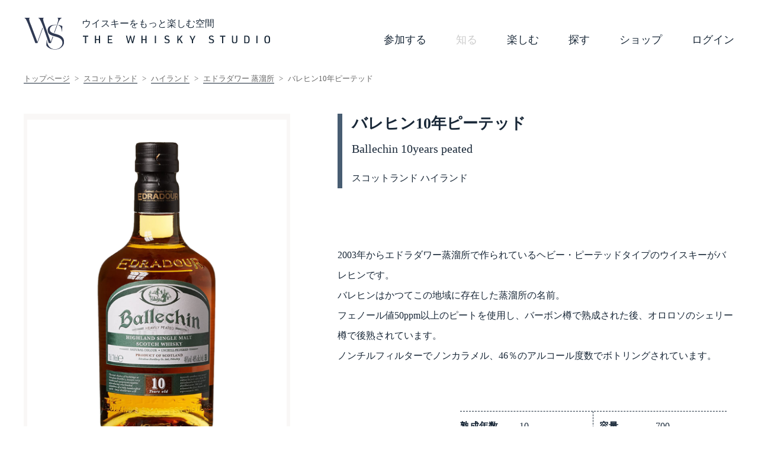

--- FILE ---
content_type: text/html; charset=UTF-8
request_url: https://whiskystudio.co.jp/whisky/scotland/ballechin
body_size: 10335
content:
<!doctype html>
<html>
	<head>
		<meta charset="UTF-8">
		<meta name='robots' content='index, follow, max-image-preview:large, max-snippet:-1, max-video-preview:-1' />

	<!-- This site is optimized with the Yoast SEO plugin v19.10 - https://yoast.com/wordpress/plugins/seo/ -->
	<title>バレヒン10年ピーテッド - ザ・ウイスキー・スタジオ</title>
	<meta name="description" content="2003年からエドラダワー蒸溜所で作られているヘビー・ピーテッドタイプのウイスキーがバレヒンです。バレヒンはかつてこの地域に存在した蒸溜所の名前。フェノール値50ppm以上のピートを使用し、バーボン樽で熟成された後、オロロソのシェリー樽で後熟されています。ノンチルフィルターでノンカラメル、46％のアルコール度数でボトリングされています。" />
	<link rel="canonical" href="https://whiskystudio.co.jp/whisky/scotland/ballechin/" />
	<meta property="og:locale" content="ja_JP" />
	<meta property="og:type" content="article" />
	<meta property="og:title" content="バレヒン10年ピーテッド - ザ・ウイスキー・スタジオ" />
	<meta property="og:description" content="2003年からエドラダワー蒸溜所で作られているヘビー・ピーテッドタイプのウイスキーがバレヒンです。バレヒンはかつてこの地域に存在した蒸溜所の名前。フェノール値50ppm以上のピートを使用し、バーボン樽で熟成された後、オロロソのシェリー樽で後熟されています。ノンチルフィルターでノンカラメル、46％のアルコール度数でボトリングされています。" />
	<meta property="og:url" content="https://whiskystudio.co.jp/whisky/scotland/ballechin/" />
	<meta property="og:site_name" content="ザ・ウイスキー・スタジオ" />
	<meta property="og:image" content="https://whiskystudio.co.jp/wp-content/uploads/2022/05/balle450.png" />
	<meta property="og:image:width" content="450" />
	<meta property="og:image:height" content="578" />
	<meta property="og:image:type" content="image/png" />
	<meta name="twitter:card" content="summary_large_image" />
	<script type="application/ld+json" class="yoast-schema-graph">{"@context":"https://schema.org","@graph":[{"@type":"WebPage","@id":"https://whiskystudio.co.jp/whisky/scotland/ballechin/","url":"https://whiskystudio.co.jp/whisky/scotland/ballechin/","name":"バレヒン10年ピーテッド - ザ・ウイスキー・スタジオ","isPartOf":{"@id":"https://whiskystudio.co.jp/#website"},"primaryImageOfPage":{"@id":"https://whiskystudio.co.jp/whisky/scotland/ballechin/#primaryimage"},"image":{"@id":"https://whiskystudio.co.jp/whisky/scotland/ballechin/#primaryimage"},"thumbnailUrl":"https://whiskystudio.co.jp/wp-content/uploads/2022/05/balle450.png","datePublished":"2022-05-08T05:11:26+00:00","dateModified":"2022-05-08T05:11:26+00:00","description":"2003年からエドラダワー蒸溜所で作られているヘビー・ピーテッドタイプのウイスキーがバレヒンです。バレヒンはかつてこの地域に存在した蒸溜所の名前。フェノール値50ppm以上のピートを使用し、バーボン樽で熟成された後、オロロソのシェリー樽で後熟されています。ノンチルフィルターでノンカラメル、46％のアルコール度数でボトリングされています。","inLanguage":"ja","potentialAction":[{"@type":"ReadAction","target":["https://whiskystudio.co.jp/whisky/scotland/ballechin/"]}]},{"@type":"ImageObject","inLanguage":"ja","@id":"https://whiskystudio.co.jp/whisky/scotland/ballechin/#primaryimage","url":"https://whiskystudio.co.jp/wp-content/uploads/2022/05/balle450.png","contentUrl":"https://whiskystudio.co.jp/wp-content/uploads/2022/05/balle450.png","width":450,"height":578},{"@type":"WebSite","@id":"https://whiskystudio.co.jp/#website","url":"https://whiskystudio.co.jp/","name":"ザ・ウイスキー・スタジオ","description":"The Whisky Studio","potentialAction":[{"@type":"SearchAction","target":{"@type":"EntryPoint","urlTemplate":"https://whiskystudio.co.jp/?s={search_term_string}"},"query-input":"required name=search_term_string"}],"inLanguage":"ja"}]}</script>
	<!-- / Yoast SEO plugin. -->


<link rel="alternate" type="application/rss+xml" title="ザ・ウイスキー・スタジオ &raquo; フィード" href="https://whiskystudio.co.jp/feed/" />
<link rel="alternate" type="application/rss+xml" title="ザ・ウイスキー・スタジオ &raquo; コメントフィード" href="https://whiskystudio.co.jp/comments/feed/" />
<link rel="alternate" title="oEmbed (JSON)" type="application/json+oembed" href="https://whiskystudio.co.jp/wp-json/oembed/1.0/embed?url=https%3A%2F%2Fwhiskystudio.co.jp%2Fwhisky%2Fscotland%2Fballechin" />
<link rel="alternate" title="oEmbed (XML)" type="text/xml+oembed" href="https://whiskystudio.co.jp/wp-json/oembed/1.0/embed?url=https%3A%2F%2Fwhiskystudio.co.jp%2Fwhisky%2Fscotland%2Fballechin&#038;format=xml" />
<link rel="https://api.w.org/" href="https://whiskystudio.co.jp/wp-json/" /><link rel="alternate" title="JSON" type="application/json" href="https://whiskystudio.co.jp/wp-json/wp/v2/whisky/2543" /><link rel="EditURI" type="application/rsd+xml" title="RSD" href="https://whiskystudio.co.jp/xmlrpc.php?rsd" />
<link rel='shortlink' href='https://whiskystudio.co.jp/?p=2543' />
<style>.recentcomments a{display:inline !important;padding:0 !important;margin:0 !important;}</style>		<link href="https://whiskystudio.co.jp/wp-content/themes/whiskystudio/css/destyle.css" rel="stylesheet">
		<link href="https://whiskystudio.co.jp/wp-content/themes/whiskystudio/css/destyle.css" rel="stylesheet">	
		<link href="https://whiskystudio.co.jp/wp-content/themes/whiskystudio/css/main.css" rel="stylesheet">
        <link href="https://whiskystudio.co.jp/wp-content/themes/whiskystudio/css/vn_main.css" rel="stylesheet">
		<link href="https://whiskystudio.co.jp/wp-content/themes/whiskystudio/css/main-sp.css" rel="stylesheet">		
		<script src="https://whiskystudio.co.jp/wp-content/themes/whiskystudio/js/jquery-3.6.0.min.js" type="text/javascript"></script>	
		<script src="https://whiskystudio.co.jp/wp-content/themes/whiskystudio/js/top.js" type="text/javascript"></script>	
		<script src="https://whiskystudio.co.jp/wp-content/themes/whiskystudio/js/common.js" type="text/javascript"></script> 
		<meta name="viewport" content="width=device-width,initial-scale=1.0,user-scalable=no" />

		<!-- Global site tag (gtag.js) - Google Analytics -->
		<script async src="https://www.googletagmanager.com/gtag/js?id=G-KZ6LFDD946"></script>
		<script>
			window.dataLayer = window.dataLayer || [];
			function gtag(){dataLayer.push(arguments);}
			gtag('js', new Date());

			gtag('config', 'G-KZ6LFDD946');
		</script>	
		
	<style id='global-styles-inline-css'>
:root{--wp--preset--aspect-ratio--square: 1;--wp--preset--aspect-ratio--4-3: 4/3;--wp--preset--aspect-ratio--3-4: 3/4;--wp--preset--aspect-ratio--3-2: 3/2;--wp--preset--aspect-ratio--2-3: 2/3;--wp--preset--aspect-ratio--16-9: 16/9;--wp--preset--aspect-ratio--9-16: 9/16;--wp--preset--color--black: #000000;--wp--preset--color--cyan-bluish-gray: #abb8c3;--wp--preset--color--white: #FFFFFF;--wp--preset--color--pale-pink: #f78da7;--wp--preset--color--vivid-red: #cf2e2e;--wp--preset--color--luminous-vivid-orange: #ff6900;--wp--preset--color--luminous-vivid-amber: #fcb900;--wp--preset--color--light-green-cyan: #7bdcb5;--wp--preset--color--vivid-green-cyan: #00d084;--wp--preset--color--pale-cyan-blue: #8ed1fc;--wp--preset--color--vivid-cyan-blue: #0693e3;--wp--preset--color--vivid-purple: #9b51e0;--wp--preset--color--dark-gray: #28303D;--wp--preset--color--gray: #39414D;--wp--preset--color--green: #D1E4DD;--wp--preset--color--blue: #D1DFE4;--wp--preset--color--purple: #D1D1E4;--wp--preset--color--red: #E4D1D1;--wp--preset--color--orange: #E4DAD1;--wp--preset--color--yellow: #EEEADD;--wp--preset--gradient--vivid-cyan-blue-to-vivid-purple: linear-gradient(135deg,rgb(6,147,227) 0%,rgb(155,81,224) 100%);--wp--preset--gradient--light-green-cyan-to-vivid-green-cyan: linear-gradient(135deg,rgb(122,220,180) 0%,rgb(0,208,130) 100%);--wp--preset--gradient--luminous-vivid-amber-to-luminous-vivid-orange: linear-gradient(135deg,rgb(252,185,0) 0%,rgb(255,105,0) 100%);--wp--preset--gradient--luminous-vivid-orange-to-vivid-red: linear-gradient(135deg,rgb(255,105,0) 0%,rgb(207,46,46) 100%);--wp--preset--gradient--very-light-gray-to-cyan-bluish-gray: linear-gradient(135deg,rgb(238,238,238) 0%,rgb(169,184,195) 100%);--wp--preset--gradient--cool-to-warm-spectrum: linear-gradient(135deg,rgb(74,234,220) 0%,rgb(151,120,209) 20%,rgb(207,42,186) 40%,rgb(238,44,130) 60%,rgb(251,105,98) 80%,rgb(254,248,76) 100%);--wp--preset--gradient--blush-light-purple: linear-gradient(135deg,rgb(255,206,236) 0%,rgb(152,150,240) 100%);--wp--preset--gradient--blush-bordeaux: linear-gradient(135deg,rgb(254,205,165) 0%,rgb(254,45,45) 50%,rgb(107,0,62) 100%);--wp--preset--gradient--luminous-dusk: linear-gradient(135deg,rgb(255,203,112) 0%,rgb(199,81,192) 50%,rgb(65,88,208) 100%);--wp--preset--gradient--pale-ocean: linear-gradient(135deg,rgb(255,245,203) 0%,rgb(182,227,212) 50%,rgb(51,167,181) 100%);--wp--preset--gradient--electric-grass: linear-gradient(135deg,rgb(202,248,128) 0%,rgb(113,206,126) 100%);--wp--preset--gradient--midnight: linear-gradient(135deg,rgb(2,3,129) 0%,rgb(40,116,252) 100%);--wp--preset--gradient--purple-to-yellow: linear-gradient(160deg, #D1D1E4 0%, #EEEADD 100%);--wp--preset--gradient--yellow-to-purple: linear-gradient(160deg, #EEEADD 0%, #D1D1E4 100%);--wp--preset--gradient--green-to-yellow: linear-gradient(160deg, #D1E4DD 0%, #EEEADD 100%);--wp--preset--gradient--yellow-to-green: linear-gradient(160deg, #EEEADD 0%, #D1E4DD 100%);--wp--preset--gradient--red-to-yellow: linear-gradient(160deg, #E4D1D1 0%, #EEEADD 100%);--wp--preset--gradient--yellow-to-red: linear-gradient(160deg, #EEEADD 0%, #E4D1D1 100%);--wp--preset--gradient--purple-to-red: linear-gradient(160deg, #D1D1E4 0%, #E4D1D1 100%);--wp--preset--gradient--red-to-purple: linear-gradient(160deg, #E4D1D1 0%, #D1D1E4 100%);--wp--preset--font-size--small: 18px;--wp--preset--font-size--medium: 20px;--wp--preset--font-size--large: 24px;--wp--preset--font-size--x-large: 42px;--wp--preset--font-size--extra-small: 16px;--wp--preset--font-size--normal: 20px;--wp--preset--font-size--extra-large: 40px;--wp--preset--font-size--huge: 96px;--wp--preset--font-size--gigantic: 144px;--wp--preset--spacing--20: 0.44rem;--wp--preset--spacing--30: 0.67rem;--wp--preset--spacing--40: 1rem;--wp--preset--spacing--50: 1.5rem;--wp--preset--spacing--60: 2.25rem;--wp--preset--spacing--70: 3.38rem;--wp--preset--spacing--80: 5.06rem;--wp--preset--shadow--natural: 6px 6px 9px rgba(0, 0, 0, 0.2);--wp--preset--shadow--deep: 12px 12px 50px rgba(0, 0, 0, 0.4);--wp--preset--shadow--sharp: 6px 6px 0px rgba(0, 0, 0, 0.2);--wp--preset--shadow--outlined: 6px 6px 0px -3px rgb(255, 255, 255), 6px 6px rgb(0, 0, 0);--wp--preset--shadow--crisp: 6px 6px 0px rgb(0, 0, 0);}:where(.is-layout-flex){gap: 0.5em;}:where(.is-layout-grid){gap: 0.5em;}body .is-layout-flex{display: flex;}.is-layout-flex{flex-wrap: wrap;align-items: center;}.is-layout-flex > :is(*, div){margin: 0;}body .is-layout-grid{display: grid;}.is-layout-grid > :is(*, div){margin: 0;}:where(.wp-block-columns.is-layout-flex){gap: 2em;}:where(.wp-block-columns.is-layout-grid){gap: 2em;}:where(.wp-block-post-template.is-layout-flex){gap: 1.25em;}:where(.wp-block-post-template.is-layout-grid){gap: 1.25em;}.has-black-color{color: var(--wp--preset--color--black) !important;}.has-cyan-bluish-gray-color{color: var(--wp--preset--color--cyan-bluish-gray) !important;}.has-white-color{color: var(--wp--preset--color--white) !important;}.has-pale-pink-color{color: var(--wp--preset--color--pale-pink) !important;}.has-vivid-red-color{color: var(--wp--preset--color--vivid-red) !important;}.has-luminous-vivid-orange-color{color: var(--wp--preset--color--luminous-vivid-orange) !important;}.has-luminous-vivid-amber-color{color: var(--wp--preset--color--luminous-vivid-amber) !important;}.has-light-green-cyan-color{color: var(--wp--preset--color--light-green-cyan) !important;}.has-vivid-green-cyan-color{color: var(--wp--preset--color--vivid-green-cyan) !important;}.has-pale-cyan-blue-color{color: var(--wp--preset--color--pale-cyan-blue) !important;}.has-vivid-cyan-blue-color{color: var(--wp--preset--color--vivid-cyan-blue) !important;}.has-vivid-purple-color{color: var(--wp--preset--color--vivid-purple) !important;}.has-black-background-color{background-color: var(--wp--preset--color--black) !important;}.has-cyan-bluish-gray-background-color{background-color: var(--wp--preset--color--cyan-bluish-gray) !important;}.has-white-background-color{background-color: var(--wp--preset--color--white) !important;}.has-pale-pink-background-color{background-color: var(--wp--preset--color--pale-pink) !important;}.has-vivid-red-background-color{background-color: var(--wp--preset--color--vivid-red) !important;}.has-luminous-vivid-orange-background-color{background-color: var(--wp--preset--color--luminous-vivid-orange) !important;}.has-luminous-vivid-amber-background-color{background-color: var(--wp--preset--color--luminous-vivid-amber) !important;}.has-light-green-cyan-background-color{background-color: var(--wp--preset--color--light-green-cyan) !important;}.has-vivid-green-cyan-background-color{background-color: var(--wp--preset--color--vivid-green-cyan) !important;}.has-pale-cyan-blue-background-color{background-color: var(--wp--preset--color--pale-cyan-blue) !important;}.has-vivid-cyan-blue-background-color{background-color: var(--wp--preset--color--vivid-cyan-blue) !important;}.has-vivid-purple-background-color{background-color: var(--wp--preset--color--vivid-purple) !important;}.has-black-border-color{border-color: var(--wp--preset--color--black) !important;}.has-cyan-bluish-gray-border-color{border-color: var(--wp--preset--color--cyan-bluish-gray) !important;}.has-white-border-color{border-color: var(--wp--preset--color--white) !important;}.has-pale-pink-border-color{border-color: var(--wp--preset--color--pale-pink) !important;}.has-vivid-red-border-color{border-color: var(--wp--preset--color--vivid-red) !important;}.has-luminous-vivid-orange-border-color{border-color: var(--wp--preset--color--luminous-vivid-orange) !important;}.has-luminous-vivid-amber-border-color{border-color: var(--wp--preset--color--luminous-vivid-amber) !important;}.has-light-green-cyan-border-color{border-color: var(--wp--preset--color--light-green-cyan) !important;}.has-vivid-green-cyan-border-color{border-color: var(--wp--preset--color--vivid-green-cyan) !important;}.has-pale-cyan-blue-border-color{border-color: var(--wp--preset--color--pale-cyan-blue) !important;}.has-vivid-cyan-blue-border-color{border-color: var(--wp--preset--color--vivid-cyan-blue) !important;}.has-vivid-purple-border-color{border-color: var(--wp--preset--color--vivid-purple) !important;}.has-vivid-cyan-blue-to-vivid-purple-gradient-background{background: var(--wp--preset--gradient--vivid-cyan-blue-to-vivid-purple) !important;}.has-light-green-cyan-to-vivid-green-cyan-gradient-background{background: var(--wp--preset--gradient--light-green-cyan-to-vivid-green-cyan) !important;}.has-luminous-vivid-amber-to-luminous-vivid-orange-gradient-background{background: var(--wp--preset--gradient--luminous-vivid-amber-to-luminous-vivid-orange) !important;}.has-luminous-vivid-orange-to-vivid-red-gradient-background{background: var(--wp--preset--gradient--luminous-vivid-orange-to-vivid-red) !important;}.has-very-light-gray-to-cyan-bluish-gray-gradient-background{background: var(--wp--preset--gradient--very-light-gray-to-cyan-bluish-gray) !important;}.has-cool-to-warm-spectrum-gradient-background{background: var(--wp--preset--gradient--cool-to-warm-spectrum) !important;}.has-blush-light-purple-gradient-background{background: var(--wp--preset--gradient--blush-light-purple) !important;}.has-blush-bordeaux-gradient-background{background: var(--wp--preset--gradient--blush-bordeaux) !important;}.has-luminous-dusk-gradient-background{background: var(--wp--preset--gradient--luminous-dusk) !important;}.has-pale-ocean-gradient-background{background: var(--wp--preset--gradient--pale-ocean) !important;}.has-electric-grass-gradient-background{background: var(--wp--preset--gradient--electric-grass) !important;}.has-midnight-gradient-background{background: var(--wp--preset--gradient--midnight) !important;}.has-small-font-size{font-size: var(--wp--preset--font-size--small) !important;}.has-medium-font-size{font-size: var(--wp--preset--font-size--medium) !important;}.has-large-font-size{font-size: var(--wp--preset--font-size--large) !important;}.has-x-large-font-size{font-size: var(--wp--preset--font-size--x-large) !important;}
/*# sourceURL=global-styles-inline-css */
</style>
</head>

<body>
	<header>
		<div class="container">
			
			<div class="logoarea">
				<a href="/">
					<div class="logo"></div>
					<p class="copy">ウイスキーをもっと楽しむ空間</p>
					<p class="logo_txt">THE WHISKY STUDIO</p>	
				</a>
			</div>
			
			
			<div class="btn_sp">
				<svg version="1.1" x="0px" y="0px" viewBox="0 0 28 28">
					<rect class="border border1" width="28" height="1"></rect>
					<rect class="border border2" y="13.5" width="28" height="1"></rect>
					<rect class="border border3" y="27" width="28" height="1"></rect>
				</svg>
			</div>
			<div class="btn_tab">
				<svg version="1.1" x="0px" y="0px" viewBox="0 0 42 36">
					<rect class="border border1" y="0" width="42" height="2"></rect>
					<rect class="border border2" y="17" width="42" height="2"></rect>
					<rect class="border border3" y="34" width="42" height="2"></rect>
				</svg>
			</div>	
			
			<nav>
				<ul>
					<li>参加する
						<ul class="sub_menu">
							
							<li><a href="/theme-of-this-month/">今月のテーマ</a></li>
							<li><a href="https://whiskystudio.dramsjapan.com/products/join">メンバーシップ</a></li>
						</ul>
					</li>	
					<li class="inactive">知る</li>
					<li>
						<a href="https://whiskystudio.dramsjapan.com/products/event">楽しむ</a>
					</li>
                    <li><a href="/find-whisky/">探す</a></li>
					<li>
						<a href="https://whiskystudio.dramsjapan.com/pages/shop">ショップ</a>
					</li>
					<li>
						<a href="https://whiskystudio.dramsjapan.com/account/login">ログイン</a>
					</li>
				</ul>
			</nav>
		</div>	
	</header>
    <script>
        $(document).ready(function () {
            Chart.defaults.font.family = $('body').css('font-family');
            Chart.defaults.color = $('body').css('color');
            var chart = new Chart(document.getElementById("chart_radar"), {
                type: 'radar',
                data: {
                    labels: ["\u30b9\u30e2\u30fc\u30ad\u30fc","\u30b7\u30ea\u30a2\u30eb","\u30d5\u30ed\u30fc\u30e9\u30eb","\u30d5\u30eb\u30fc\u30c6\u30a3","\u30ef\u30a4\u30cb\u30fc","\u30a6\u30c3\u30c7\u30a3"],
                    datasets: [{
                        data: [6,3,2,2,1,4],
                        backgroundColor: "rgba(248,220,85,0.5)",
                        borderColor: "#F8DC55",
                        borderWidth: 1,
                    }],
                },
                options: {
                    responsive: true,
                    maintainAspectRatio: false,
                    plugins: {
                        legend: {
                            display: false,
                        },
                    },
                    elements: {
                        line: {
                            borderWidth: 1,
                        },
                    },
                    scales: {
                        r: {
                            angleLines: {
                                display: true,
                                color: 'gray',
                            },
                            suggestedMin: 0,
                            suggestedMax: 10,
                            grid: {
                                color: ['gray', 'gray', 'gray', 'gray', 'black'],
                                borderWidth: 1,
                            },
                            pointLabels: {
                                font: {
                                    size: 17,
                                }
                            },
                        },
                    },
                    scale: {
                        ticks: {
                            stepSize: 2
                        },
                    },
                },
            });
        });
    </script>

<script>
    $(document).ready(function (){
        if (isRetina()) {
            $('.slide .main_img img.showbanner, .whisky_list_fullwidth img').each(function (){
                if ($(this).attr('src-retina') != '') {
                    $(this).attr('src', $(this).attr('src-retina'));
                }
            });
        }

        function isRetina(){
            return ((window.matchMedia && (window.matchMedia('only screen and (min-resolution: 192dpi), only screen and (min-resolution: 2dppx), only screen and (min-resolution: 75.6dpcm)').matches || window.matchMedia('only screen and (-webkit-min-device-pixel-ratio: 2), only screen and (-o-min-device-pixel-ratio: 2/1), only screen and (min--moz-device-pixel-ratio: 2), only screen and (min-device-pixel-ratio: 2)').matches)) || (window.devicePixelRatio && window.devicePixelRatio >= 2)) && /(iPad|iPhone|iPod)/g.test(navigator.userAgent);
        }
    });
</script>

<script src="https://whiskystudio.co.jp/wp-content/themes/whiskystudio/js/product.js" type="text/javascript"></script>
<script src="https://whiskystudio.co.jp/wp-content/themes/whiskystudio/js/chart.min.js" type="text/javascript"></script>
<script src="https://whiskystudio.co.jp/wp-content/themes/whiskystudio/js/join.js" type="text/javascript"></script>
<link rel="stylesheet" href="https://whiskystudio.co.jp/wp-content/themes/whiskystudio/css/whisky/radar.css">

<nav class="breadcrumb top-breadcrumb">
    <ul>
        <li><a href="https://whiskystudio.co.jp">トップページ</a></li>

                    <li><a href="https://whiskystudio.co.jp/country/scotland/">スコットランド</a></li>
        
                    <li><a href="https://whiskystudio.co.jp/area/highland/">ハイランド</a></li>
        
                    <li><a href="https://whiskystudio.co.jp/store/edradour/">エドラダワー 蒸溜所</a></li>
        
        <li>バレヒン10年ピーテッド</li>
    </ul>
</nav>
<main class="productpage product_content">
    <div class="product_section01">
        <div class="slide">
                            <div class="main_img">
                                                                    <a href="#">
                            <img src="https://whiskystudio.co.jp/wp-content/uploads/2022/05/balle450.png"
                                 src-retina="https://whiskystudio.co.jp/wp-content/uploads/2022/05/balle900.png"
                                 alt=""
                                 class="showbanner" style="">
                        </a>
                                    </div>
                                    <div class="thumbs">
                                                                                <div style="border: 1px solid rgb(149, 134, 17);">
                                <img src="https://whiskystudio.co.jp/wp-content/uploads/2022/05/balle100.png"
                                     alt="" width="100"
                                     style="left: -1px; top: -1px;">
                            </div>
                                            </div>
                                    </div>
    </div>

    <div class="product_section02">
        <div class="product_section02-01">
            <div class="ttl_jp"  style="border-color: #485d72 !important;" >
                <h1>バレヒン10年ピーテッド</h1>
                <p class="h1_en">Ballechin 10years peated                <p class="country">スコットランド ハイランド</p>
            </div>
            <div class="txt_box">
                                    <div class="txt_box">
<p>2003年からエドラダワー蒸溜所で作られているヘビー・ピーテッドタイプのウイスキーがバレヒンです。<br />
バレヒンはかつてこの地域に存在した蒸溜所の名前。<br />
フェノール値50ppm以上のピートを使用し、バーボン樽で熟成された後、オロロソのシェリー樽で後熟されています。<br />
ノンチルフィルターでノンカラメル、46％のアルコール度数でボトリングされています。</p>
</div>
                            </div>

                            <img src="https://whiskystudio.co.jp/wp-content/uploads/2022/02/名称未設定のデザイン-2022-02-10T162135.846.png"
                     alt=""
                     width="150"
                     height="150">
            
            <div class="txt_dl">
                <dl>
                    <dt>熟成年数</dt>
                    <dd>10</dd>
                </dl>
                <dl>
                    <dt>容量</dt>
                    <dd>700</dd>
                </dl>
                <dl>
                    <dt>度数</dt>
                    <dd>46</dd>
                </dl>
                <dl>
                    <dt>価格帯</dt>
                    <dd>10,000円以下</dd>
                </dl>
                <dl class="all_width">
                    <dt>分類</dt>
                    <dd>シングルモルトウイスキー</dd>
                </dl>
            </div>

            <div class="btn_container">
                                                    <a href="https://hb.afl.rakuten.co.jp/ichiba/27649e72.fa529038.27649e73.d7a344ae/?pc=https%3A%2F%2Fitem.rakuten.co.jp%2Fmaruyamaya%2F10008996%2F&link_type=hybrid_url&ut=[base64]"
                       target="_blank" class="btn btn-red">楽天</a>
                                            </div>
        </div>

                    <div class="product_section02-06">
                <h2>ストーリー</h2>
                <p><p>エドラダワー蒸溜所がリリースしているフラッグシップ商品の「エドラダワー10年」がシェリー樽のフレーバーが特徴的であるのに対して、バレヒンはかなりピーテッド（スモーキーな）タイプの味わいです。</p>
</p>
            </div>
        
        <div class="product_section02-02">
                            <h2>プロファイル</h2>
                <div id="radar_container">
                    <canvas id="chart_radar">
                    </canvas>
                </div>
                                        <div class="color_container">
                                            <div class="color_swatch" style="background-color: #F8DC55"></div>
                                        <p>イエローゴールド</p>
                </div>
                                        <dl>
                    <dt>香り</dt>
                    <dd>強いピート香り、麦芽の甘味、バーボン樽らしい仄かに漂う甘さ</dd>
                    <dt>味わい</dt>
                    <dd>バニラ、蜂蜜、ピート香</dd>
                    <dt>フィニッシュ</dt>
                    <dd>ピート香</dd>
                </dl>
                    </div>

        
                    <div class="product_section02-04">
                <h2>テイスティングコメント</h2>
                <p><p>強烈なピート香を楽しみたい方はマストバイな1本。</p>
</p>
            </div>
        
                    <div class="product_section02-05">
                <h2>オススメの飲み方</h2>
                <p>ストレート、ロック</p>
            </div>
            </div>
</main>


    <div class="production_area_section product_section08">
        <div class="container">
                            <h3>ブランドラインナップ</h3>
                <div class="whisky_list_fullwidth">
                                                                    <div class="productA product01">
                            <a href="https://whiskystudio.co.jp/whisky/scotland/edradour">
                                <div class="imgbox">
                                    <img src="https://whiskystudio.co.jp/wp-content/uploads/2022/05/edoradour450.png"
                                         src-retina="https://whiskystudio.co.jp/wp-content/uploads/2022/05/edradour900.png"
                                         width="186px"
                                         height="auto"
                                         alt="">
                                </div>
                                <div class="txtbox">
                                    <p>エドラダワー10年</p>
                                </div>
                            </a>
                        </div>
                                    </div>
            
                    </div>
    </div>


<div class="production_area_section product_section09">
    <div class="container container_fullwidth">
                    <h3>関連蒸溜所</h3>
            <div class="distillery_brand_box">
                                    <div class="distillery_brand_list">
                        <a href="https://whiskystudio.co.jp/store/edradour/">
                            <div class="top">
                                <img src="https://whiskystudio.co.jp/wp-content/uploads/2022/02/名称未設定のデザイン-2022-02-10T162135.846.png"
                                     alt="">
                            </div>
                            <p>エドラダワー 蒸溜所</p>
                        </a>
                    </div>
                            </div>
                
                    <div class="banner_box" style="">
                                                        <div class="banner_link">
                        <a href="https://whiskystudio.co.jp/whisky_type/single-malt/">
                            <div class="imgbox">
                                <img src="https://whiskystudio.co.jp/wp-content/uploads/2022/02/シングルモルト-580-×-138-px-3.png"
                                     alt="" width="100%">
                            </div>
                            <p class="theme_ttl">シングルモルトウイスキー</p>
                            <svg version="1.1" class="arrow_right" x="0px" y="0px" viewBox="0 0 40 8"
                                 xml:space="preserve">
									<polygon class="arrow" points="0,4.5 33,4.5 33,8 40,4 33,0 33,3.5 0,3.5 "></polygon>
						</svg>
                        </a>
                    </div>
                
                                                        <div class="banner_link">
                        <a href="https://whiskystudio.co.jp/country/scotland/">
                            <div class="imgbox">
                                <img src="https://whiskystudio.co.jp/wp-content/uploads/2022/02/スコットランド580×138.png"
                                     alt="" width="100%">
                            </div>
                            <p class="theme_ttl">スコットランドのウィスキー</p>
                            <svg version="1.1" class="arrow_right" x="0px" y="0px" viewBox="0 0 40 8"
                                 xml:space="preserve">
								<polygon class="arrow" points="0,4.5 33,4.5 33,8 40,4 33,0 33,3.5 0,3.5 "></polygon>
					</svg>
                        </a>
                    </div>
                            </div>
            </div>
</div>


<div class="product_section06">
    <div class="container">
                    <div class="banner_full banner_full1">
                <a href="https://whiskystudio.co.jp/theme-of-this-month/">
                    <img src="https://whiskystudio.co.jp/wp-content/uploads/2022/05/名称未設定のデザイン-2022-05-06T141414.214.png"
                         alt=""
                         width="100%">
                    <p class="tag">特集</p>
                    <p class="date">2022.05</p>
                    <p class="ttl">スコットランド・南ハイランド　ウイスキー特集</p>
                    <div class="linkbtn"><p class="btntxt">詳しくはこちら</p>
                        <svg version="1.1" class="arrow_right" x="0px" y="0px" viewBox="0 0 40 8" xml:space="preserve">
                            <polygon class="arrow" points="0,4.5 33,4.5 33,8 40,4 33,0 33,3.5 0,3.5 "/>
                        </svg>
                    </div>
                </a>
            </div>
        
                    <div class="banner_full banner_full2">
                <a href="https://whiskystudio.dramsjapan.com/products/join">
                    <img src="https://whiskystudio.co.jp/wp-content/uploads/2021/08/full_banner01.jpg"
                         alt=""
                         width="100%">
                    <p class="ttl">ウイスキースタジオに入会する</p>
                    <p class="cap">現在こちらは休止しております</p>
                    <div class="linkbtn"><p class="btntxt">詳しくはこちら</p>
                        <svg version="1.1" class="arrow_right" x="0px" y="0px" viewBox="0 0 40 8" xml:space="preserve">
						<polygon class="arrow" points="0,4.5 33,4.5 33,8 40,4 33,0 33,3.5 0,3.5 "/>
				</svg>
                    </div>
                </a>
            </div>
            </div>
</div>

<div class="sns">
            <div class="sns_btn sns_btn01">
            <a href="https://twitter.com/dramsjapan" target="_blank">
                <img src="https://whiskystudio.co.jp/wp-content/themes/whiskystudio/img/common/sns01.svg" width="60px"
                     height="60px">
            </a>
        </div>
    
            <div class="sns_btn sns_btn02">
            <a href="https://www.facebook.com/dramsjapan/" target="_blank">
                <img src="https://whiskystudio.co.jp/wp-content/themes/whiskystudio/img/common/sns02.svg" width="60px"
                     height="60px">
            </a>
        </div>
    
            <div class="sns_btn sns_btn03">
            <a href="https://www.instagram.com/the.whisky.studio/" target="_blank">
                <img src="https://whiskystudio.co.jp/wp-content/themes/whiskystudio/img/common/sns03.png" width="60px"
                     height="60px">
            </a>
        </div>
    
            <div class="sns_btn sns_btn04">
            <a href="https://www.youtube.com/channel/UCj1rRaTbXxQPY12ktdHsu2w" target="_blank">
                <img src="https://whiskystudio.co.jp/wp-content/themes/whiskystudio/img/common/sns04.svg" width="60px"
                     height="60px">
            </a>
        </div>
    </div>

<div class="top_btn">
    <div class="circle_arrow_top">
        <svg version="1.1" x="0px" y="0px" viewBox="0 0 40 56" xml:space="preserve">
			<path class="circle" d="M39,20c0,10.5-8.5,19-19,19S1,30.5,1,20S9.5,1,20,1S39,9.5,39,20 M40,20C40,9,31,0,20,0S0,9,0,20s9,20,20,20
					S40,31,40,20L40,20z"/>
            <polygon class="arrow" points="21,56 21,23 24.5,23 20.5,16 16.5,23 20,23 20,56 "/>
		</svg>
    </div>
    <p>TOP</p>
</div>



	<footer>
		<div class="container">
			<ul class="footer_menu footer_menu01">
				<li><a href="https://store.whiskystudio.co.jp/products/join">参加する</a></li>
				<li class="inactive">知る</li>
				<li><a href="https://store.whiskystudio.co.jp/products/event">楽しむ</a></li>
                <li><a href="/find-whisky/">探す</a></li>
				<li><a href="https://store.whiskystudio.co.jp/pages/shop">ショップ</a></li>
			</ul>
			
			<ul class="footer_menu footer_menu02">
				<li><a href="https://store.whiskystudio.co.jp/pages/faq">よくあるご質問</a></li>
				<li><a href="https://store.whiskystudio.co.jp/pages/contact">お問い合わせ</a></li>
				<li><a href="https://store.whiskystudio.co.jp/pages/law">特定商取引法に基づく表記</a></li>
				<li><a href="https://store.whiskystudio.co.jp/pages/privacy/privacy.html">個人情報の取扱いについて</a></li>
				<li><a href="https://store.whiskystudio.co.jp/pages/terms">ザ・ウイスキー・スタジオ 利用規約</a></li>
			</ul>
		</div>
	</footer>
	<div class="copyright">
		<div class="container">
			<p>©DRAMS JAPAN ALL RIGHTS RESERVED</p>
		</div>	
	</div>

</div><!-- #page --> 

<script type="speculationrules">
{"prefetch":[{"source":"document","where":{"and":[{"href_matches":"/*"},{"not":{"href_matches":["/wp-*.php","/wp-admin/*","/wp-content/uploads/*","/wp-content/*","/wp-content/plugins/*","/wp-content/themes/whiskystudio/*","/wp-content/themes/twentytwentyone/*","/*\\?(.+)"]}},{"not":{"selector_matches":"a[rel~=\"nofollow\"]"}},{"not":{"selector_matches":".no-prefetch, .no-prefetch a"}}]},"eagerness":"conservative"}]}
</script>
<script>document.body.classList.remove("no-js");</script>	<script>
	if ( -1 !== navigator.userAgent.indexOf( 'MSIE' ) || -1 !== navigator.appVersion.indexOf( 'Trident/' ) ) {
		document.body.classList.add( 'is-IE' );
	}
	</script>
			<script>
		/(trident|msie)/i.test(navigator.userAgent)&&document.getElementById&&window.addEventListener&&window.addEventListener("hashchange",(function(){var t,e=location.hash.substring(1);/^[A-z0-9_-]+$/.test(e)&&(t=document.getElementById(e))&&(/^(?:a|select|input|button|textarea)$/i.test(t.tagName)||(t.tabIndex=-1),t.focus())}),!1);
		</script>
		<script id="twenty-twenty-one-ie11-polyfills-js-after">
( Element.prototype.matches && Element.prototype.closest && window.NodeList && NodeList.prototype.forEach ) || document.write( '<script src="https://whiskystudio.co.jp/wp-content/themes/twentytwentyone/assets/js/polyfills.js"></scr' + 'ipt>' );
//# sourceURL=twenty-twenty-one-ie11-polyfills-js-after
</script>
<script src="https://whiskystudio.co.jp/wp-content/themes/twentytwentyone/assets/js/responsive-embeds.js" id="twenty-twenty-one-responsive-embeds-script-js"></script>
<script id="wp-emoji-settings" type="application/json">
{"baseUrl":"https://s.w.org/images/core/emoji/17.0.2/72x72/","ext":".png","svgUrl":"https://s.w.org/images/core/emoji/17.0.2/svg/","svgExt":".svg","source":{"concatemoji":"https://whiskystudio.co.jp/wp-includes/js/wp-emoji-release.min.js"}}
</script>
<script type="module">
/*! This file is auto-generated */
const a=JSON.parse(document.getElementById("wp-emoji-settings").textContent),o=(window._wpemojiSettings=a,"wpEmojiSettingsSupports"),s=["flag","emoji"];function i(e){try{var t={supportTests:e,timestamp:(new Date).valueOf()};sessionStorage.setItem(o,JSON.stringify(t))}catch(e){}}function c(e,t,n){e.clearRect(0,0,e.canvas.width,e.canvas.height),e.fillText(t,0,0);t=new Uint32Array(e.getImageData(0,0,e.canvas.width,e.canvas.height).data);e.clearRect(0,0,e.canvas.width,e.canvas.height),e.fillText(n,0,0);const a=new Uint32Array(e.getImageData(0,0,e.canvas.width,e.canvas.height).data);return t.every((e,t)=>e===a[t])}function p(e,t){e.clearRect(0,0,e.canvas.width,e.canvas.height),e.fillText(t,0,0);var n=e.getImageData(16,16,1,1);for(let e=0;e<n.data.length;e++)if(0!==n.data[e])return!1;return!0}function u(e,t,n,a){switch(t){case"flag":return n(e,"\ud83c\udff3\ufe0f\u200d\u26a7\ufe0f","\ud83c\udff3\ufe0f\u200b\u26a7\ufe0f")?!1:!n(e,"\ud83c\udde8\ud83c\uddf6","\ud83c\udde8\u200b\ud83c\uddf6")&&!n(e,"\ud83c\udff4\udb40\udc67\udb40\udc62\udb40\udc65\udb40\udc6e\udb40\udc67\udb40\udc7f","\ud83c\udff4\u200b\udb40\udc67\u200b\udb40\udc62\u200b\udb40\udc65\u200b\udb40\udc6e\u200b\udb40\udc67\u200b\udb40\udc7f");case"emoji":return!a(e,"\ud83e\u1fac8")}return!1}function f(e,t,n,a){let r;const o=(r="undefined"!=typeof WorkerGlobalScope&&self instanceof WorkerGlobalScope?new OffscreenCanvas(300,150):document.createElement("canvas")).getContext("2d",{willReadFrequently:!0}),s=(o.textBaseline="top",o.font="600 32px Arial",{});return e.forEach(e=>{s[e]=t(o,e,n,a)}),s}function r(e){var t=document.createElement("script");t.src=e,t.defer=!0,document.head.appendChild(t)}a.supports={everything:!0,everythingExceptFlag:!0},new Promise(t=>{let n=function(){try{var e=JSON.parse(sessionStorage.getItem(o));if("object"==typeof e&&"number"==typeof e.timestamp&&(new Date).valueOf()<e.timestamp+604800&&"object"==typeof e.supportTests)return e.supportTests}catch(e){}return null}();if(!n){if("undefined"!=typeof Worker&&"undefined"!=typeof OffscreenCanvas&&"undefined"!=typeof URL&&URL.createObjectURL&&"undefined"!=typeof Blob)try{var e="postMessage("+f.toString()+"("+[JSON.stringify(s),u.toString(),c.toString(),p.toString()].join(",")+"));",a=new Blob([e],{type:"text/javascript"});const r=new Worker(URL.createObjectURL(a),{name:"wpTestEmojiSupports"});return void(r.onmessage=e=>{i(n=e.data),r.terminate(),t(n)})}catch(e){}i(n=f(s,u,c,p))}t(n)}).then(e=>{for(const n in e)a.supports[n]=e[n],a.supports.everything=a.supports.everything&&a.supports[n],"flag"!==n&&(a.supports.everythingExceptFlag=a.supports.everythingExceptFlag&&a.supports[n]);var t;a.supports.everythingExceptFlag=a.supports.everythingExceptFlag&&!a.supports.flag,a.supports.everything||((t=a.source||{}).concatemoji?r(t.concatemoji):t.wpemoji&&t.twemoji&&(r(t.twemoji),r(t.wpemoji)))});
//# sourceURL=https://whiskystudio.co.jp/wp-includes/js/wp-emoji-loader.min.js
</script>

</body>
</html>


--- FILE ---
content_type: text/css
request_url: https://whiskystudio.co.jp/wp-content/themes/whiskystudio/css/main.css
body_size: 14778
content:
@charset "UTF-8";
/* CSS Document */
body{
	color:#192838;
	font-size:16px;
	line-height:34px;
	font-family: YuGothic, "Yu Gothic medium", "Hiragino Sans", Meiryo, "sans-serif";
}


p{
	margin-bottom:16px;
}

.container{
	max-width:1200px;
	margin: 0 auto;
	padding:0 25px;
	width: calc(100% - 50px);
}


/*共通要素:ヘッダー */

header, .index_header{
	width:100%;
	top:0;
	height:110px;
	position: fixed;
	background-color: #fff;
	z-index: 50;

}

header:hover, .index_header:hover{
	box-shadow: 0 6px 6px 0 rgba(0, 0, 0, .1);
}



header .logo, .index_header .logo{
	width:68px;
	height:54px;
	background-image:url("../img/common/logo.svg")
}

header .logoarea a, .index_header .logoarea{
	width:420px;
	display: block;
	margin-top: 0px;
	float:left;
}

header .logoarea p, header .logoarea .logo, .index_header .logoarea p, .index_header .logoarea .logo{
	float:left;
	display: block;

}

header .logoarea p, .index_header .logoarea p{
	margin-left:30px;
	margin-bottom: 8px;
	line-height: 20px;

}

header .logoarea h1, header .logoarea .logo_txt, .index_header .logoarea h1, .index_header .logoarea .logo_txt{
	background-image: url("../img/common/logo2.svg");
	background-repeat: no-repeat;
	text-indent:-9999px;
	display: block;
	width:316px;
	height:14px;
	margin-left:100px;
	position: absolute;
	top:60px;
}

header nav, .index_header nav {
	float:right;

}


header .btn_sp, .index_header .btn_sp{
	width:28px;
	height:28px;
	display:none;

}

header .btn_tab, .index_header .btn_tab{
	width:42px;
	height:36px;
	display:none;
	cursor: pointer;
}

header ul li, .index_header ul li{
	float: left;
	margin-left:50px;
	font-family: YuMincho, "Yu Mincho", "Hiragino Mincho ProN", "serif";
	font-size:18px;
	margin-top:50px;
	padding-bottom:23px;
}

header nav ul li.inactive, .index_header nav ul li.inactive{
	color:#ccc;
}

header ul li a::after, .index_header ul li a::after{
	content:"";
	border-bottom: #95861F 2px solid;
	width:0;
	height:1px;
	margin:0 auto;
	display:block;
	transition: 0.2s all;
}

header ul li a:hover::after, .index_header ul li a:hover::after{

	width:36px;
	transition: 0.2s all;
}


header ul li .sub_menu, .index_header ul li .sub_menu{
	clear:both;
	position: absolute;
	background-color: #fff;
	height:56px;
	margin-top:23px;
	margin-left:-30px;
	box-shadow: 0 6px 6px 0 rgba(0, 0, 0, .2);
	display: none;

}

header ul li:hover .sub_menu, .index_header ul li:hover .sub_menu{

	display:block;
}


header ul li .sub_menu li, .index_header ul li .sub_menu li{
	margin-top:10px;
	margin-left:30px;

}

header ul li .sub_menu li:last-child, .index_header ul li .sub_menu li:last-child{
	margin-right:30px;
}


/*共通要素:ボタン矢印 */

.circle_arrow_left{
	width:59px;
	height:40px;
	font-size: 0px;
	background-image:none;
	fill:#95861F;
}

.circle_arrow_left .arrow{
	transition: 200ms all ease;
}

.circle_arrow_left:hover .arrow{
	transform:translate(-6px, 0);
}

.circle_arrow_right{
	width:59px;
	height:40px;
	font-size: 0px;
	background-image:none;
	fill:#95861F;
}

.circle_arrow_right_white{
	fill:#ffffff;
}

.circle_arrow_right .arrow{
	transition: 200ms all ease;
}

.circle_arrow_right:hover .arrow{
	transform:translate(6px, 0);
}


.circle_arrow_top{
	width:40px;
	height:56px;
	fill:#95861F;
}

.top_btn .arrow{
	transition: 200ms all ease;
}


.top_btn:hover .arrow{
	transform:translate(0, -6px);
}


.top_btn{
	width:40px;
	height:96px;
	display: block;
	margin: 0 auto 48px;
	cursor: pointer;
	text-align: center;
	color:#95861F;
	font-family: YuMincho, "Yu Mincho", "Hiragino Mincho ProN", "serif";
	font-size: 1.125em;
}

.top_btn p{
	line-height:1em;
	margin-top:18px;
}


.sns{
	display:flex;
	margin:0 auto 60px;
	width: 100%;
	justify-content: center;
}

.sns .sns_btn{
	width:60px;
	height:60px;
	border-radius: 30px;
	margin-top: 96px;
}

.sns .sns_btn:not(:last-child){
	margin-right:24px;

}

.sns .sns_btn img{
	transition: 0.2s all;
}

.sns .sns_btn img:hover{
	transform: scale(1.08,1.08);
	transition: 0.3s all;
}

.sns .sns_btn01{
	background-color:#7BB3C6;
}

.sns .sns_btn02{
	background-color:#253D60;
}
.sns .sns_btn03{
	border:1px #192838 solid;
}

.sns .sns_btn04{
	background-color: #D82727;
}







footer{
	height:330px;
	background-color:#E6E6E6;
}

footer .footer_menu{
	float:left;
	margin-top:60px;
}

footer .footer_menu li a:hover{
	border-bottom: #192838 1px solid;
}

footer .footer_menu li{
	padding-bottom:2px;
	margin-bottom: 8px;
}

footer .footer_menu01, footer .footer_menu02{
	width:50%;
}


.copyright{
	padding-top:22px;
	height:60px;
}



/*共通要素:パンくず */

.breadcrumb {
	width:100%;
	top:110px;
	position:fixed;
	height:57px;
	z-index: 20;
	background-color:#fff;
	padding-top: 15px;
}

.breadcrumb ul{
	overflow: hidden;
	width:1200px;
	margin: 0 auto;
}

.breadcrumb ul li{
	float: left;
	font-size: 0.812em;
	line-height:16px;
	color:#666;
}

.breadcrumb ul li a{
	border-bottom:1px #192838 solid;


}

.breadcrumb ul li:not(:last-child)::after{
	content:">";
	margin-left:8px;
	margin-right:8px;
}


/*共通要素:バナー幅1200px */
.banner_full{
	max-width:1200px;
	/* height:300px; */
	overflow: hidden;
	position: relative;
}

.banner_full:hover img{
	transform:scale(1.03,1.03);
	transition:0.5s all;
}

.banner_full img{
	transition:0.3s all;
}

.banner_full1 .tag{
	display: block;
	position:absolute;
	color:#fff;
	top:40px;
	left:32px;
	width:114px;
	padding: 0;
	background-color: #192838;
	text-align: center;
}

.banner_full1 .date{
	position:absolute;
	color:#fff;
	font-size:1.125em;
	top:90px;
	left:32px;
	color:#fff;
}

.banner_full1 .ttl{
	font-size:2.5em;
	font-family: YuMincho, "Yu Mincho", "Hiragino Mincho ProN", "serif";
	position: absolute;
	top:130px;
	left:32px;
	color:#fff;
}


.banner_full2 .ttl{
	position:absolute;
	top:40px;
	left:32px;
	font-size:1.875em;
	font-weight: bold;
}

.banner_full2 .cap{
	position:absolute;
	right:44px;
	bottom:70px;
}

.banner_full:hover .linkbtn{
	background-color:#B1A345;
	transition:0.2s background-color;
}

.linkbtn:hover{
	background-color:#B1A345;
	transition:0.2s background-color;
	cursor: pointer;
}


.linkbtn{
	box-sizing: border-box;
	width:267px;
	height:56px;
	background-color:#958611;
	color:#fff;
	font-size:1.175em;
	position:absolute;
	right:40px;
	bottom:12px;
	padding-top:12px;
	padding-left:24px;
	transition:0.2s all;

}

.linkbtn .btntxt{
	text-align: left;
	font-size:1em;
	display: inline-block;
}


.linkbtn .arrow_right{
	width:40px;
	height:8px;
	fill:#fff;
	position:absolute;
	right:22px;
	top:24px;
	transition:0.2s all;
}
.linkbtn .arrow_right .arrow{
	transition: 200ms all ease;
}
.banner_full:hover .linkbtn .arrow_right .arrow{
	transform: translate(6px, 0);
	transition:0.2s all;
}


/*toppage */

.indexpage h2{
	font-size:1.75em;
	font-family: YuMincho, "Yu Mincho", "Hiragino Mincho ProN", "serif";

	text-align:center;
}

.index_section01{
	position:relative;
	margin-top: 110px;
	max-width: calc(1200px + (100% - 1200px)/2);
	overflow: hidden;
}



.index_section01 .topbanner .topbanner_imgbox{
	width:75%;
	overflow: hidden;
	float: left;
}

.index_section01 .topbanner img{
	transition:0.5s all;
	width:100%;
	height:auto;
}

.index_section01 .topbanner .pc{
	display:block;
}

.index_section01 .topbanner .sp{
	display:none;
}

.index_section01 .topbanner:hover img{
	transform:scale(1.03,1.03);
	transition:0.5s all;
}

.index_section01 .topbanner{
	width:100%;
	position:relative;
	height:auto;
	overflow: hidden;
}


.showbanner{
	opacity: 1;
	transition: all 0.5s;
}

.hidebanner{
	opacity: 0;
	transition: all 0.3s;
}


.index_section01 .topbanner span{

	width:140px;
	display:block;
	background-color:#958611;
	color:#fff;
	font-size:1.125em;
	text-align: center;
	margin-bottom:20px;
}


.index_section01 .topbanner .ttl{
	/*width:100%; */
	box-sizing: border-box;
	background-color:#958611;
	color:#fff;
	font-size:1.75em;
	padding:12px 120px 12px 20px;

	position:relative;
}

.index_section01 .topbanner .ttl p{
	margin-bottom: 0;
}

.index_section01 .topbanner .ttl .circle_arrow_right{
	position: absolute;
	right:12px;
	top:50%;
	transform: translate(0, -50%);
}

.index_section01 .topbanner:hover .ttl .circle_arrow_right .arrow{
	transform:translate(6px, 0);
}

.index_section01 .topbanner .txtbox span, .index_section01 .topbanner .txtbox .ttl{
	transition: all 0.2s;
}


.index_section01 .topbanner:hover .txtbox span, .index_section01 .topbanner:hover .txtbox .ttl{
	background-color:#B1A345;
}

.index_section01 .topbanner .txt{
	width:25%;
	box-sizing: border-box;
	position: absolute;
	margin-top:20px;
	padding-left:32px;
	bottom:48px;
	right:0;
}

.index_section01 .topbanner .txtbox{
	position:absolute;
	display:block;
	right:0;
	bottom:200px;
}

.index_section01 .slide_nav{
	position:absolute;
	bottom:0;
	right:0;
}


.index_section01 .slide_nav ul li{

	text-indent: -9999px;
	width:22px;
	height:22px;
	box-sizing: border-box;
	border:1px solid #B9B9B9;
	border-radius: 12px;
	float:left;
	background-color:#fff;
	cursor: pointer !important;
}



.index_section01 .slide_nav ul li.hover {
	-webkit-tap-highlight-color: transparent;
	border:#958611 solid 2px;
}


@media screen and (min-width: 480px) {
	.index_section01 .slide_nav ul li:hover{
		border:#958611 solid 2px !important;
	}
	header .logoarea a, .index_header .logoarea{
		margin-top: 30px;
	}
}


.index_section01 .slide_nav ul li:not(:last-child){
	margin-right:16px;
}


.index_section02, .index_section03, .index_section04, .index_section05, .index_section06, .index_section07{
	clear:both;
	margin-top:160px;
}
.index_section04, .index_section06{
	margin-top: 80px;
}

.index_section02 h2{
	margin-bottom:56px;
}


.index_section02 p{
	max-width:900px;
	font-size:1.125em;
	margin: 0 auto;
}


.index_section03 h2{
	margin-bottom:12px;
}


.index_section03 .h2_sub br{
	display:none;
}

.index_section03 .h2_sub, .index_section04 .h2_sub, .index_section06 .h2_sub{
	text-align: center;
	font-size:1.175em;
	margin-bottom:32px;
}

.index_section03 .banner_full{
	position: relative;
	height: auto;
}



.index_section03 dl{
	width:264px;

	position: absolute;
	right:40px;
	top:48px;
	font-size:1.175em;
}
.index_section03 dl+p{
	width:264px;
	position: absolute;
	right:40px;
	top: 156px;
	font-size:1.175em;
}
.index_section03 dt{

	position:absolute;
	left:0;
	font-weight:normal;

}

.index_section03 dd{

	border-bottom: 1px dashed #192838;
	text-align: right;
	padding-right:16px;
	padding-left: 120px;
}

.index_section03 .banner_full span{
	font-size: 0.875em;
}

.index_section03 .banner_full p{
	/*text-align: right;
	font-size: 0.875em;
	padding-right:16px; */
}



.index_section04 h2{
	margin-bottom: 32px;
}

.index_section08{margin-top: 120px;overflow: hidden;}
.index_section08 h2{
	margin-bottom: 32px;
}

.index_section08 .bannerB{
	border-bottom: 1px solid #958611;
	position: relative;
	width: 48%;
	margin: 0 1%;
	margin-bottom: 46px;
	float: left;
}

.index_section08 .bannerB .imgbox{
	width:100%;
	height:190px;
	overflow:hidden;
}

.index_section08 .bannerB .imgbox img{
	transition: 0.5s all;
}

.index_section08 .bannerB .imgbox img:hover{
	transform: scale(1.05,1.05);
	transition: 1s all;
}


.index_section08 .bannerB p{
	font-size:1.25em;
	text-align: center;
	display: flex;
	align-items: center;
	margin-bottom: 0;
	padding-right: 46px;
	line-height: 24px;
	justify-content: center;
	width: calc(100% - 44px);
}

.index_section08 .bannerB p::after{
	content:'';
	background-image: url("../img/common/arrow_gold.png");
	width:42px;
	height:8px;
	display:block;
	position:absolute;
	top:224px;
	right:20px;
}


.index_section04 .section_fullwidth{
	background-color:#FCFAF9;
	width:100%;

	padding-top:48px;
	margin-top: 60px;
}

.index_section04 .container{
	overflow:hidden;

}

.index_section04 .container .productA {
	background-color: #fff;
}
.index_section04 .container .productA {
	width: 18%;
	margin: 0 1%;
	margin-bottom: 60px;
}
.index_section04 .container .productA .imgbox{
	width:100%;
	overflow: hidden;
	text-align: center;
	display: flex;
	justify-content: center;
}

.index_section04 .container .productA:hover .imgbox img{
	transform: scale(1.05,1.05);
	transition:0.5s all;
}

.index_section04 .container .productA .imgbox img{
	width: auto;
	height: 294px;
	transition:0.3s all;
}

.index_section04 .container .productA .txtbox{
	border-top:#958611 1px solid;
	margin:0 20px;
}


.index_section04 .container .productA p{
	font-weight: 600;
	width:100%;
	box-sizing: border-box;
	padding:14px 0;
	line-height:24px;
	margin:0 auto;
}

.index_section04 .section_fullwidth .container{
	display: flex;
	flex-wrap: wrap;
	width: 100%;
	margin-top:56px;
}


.index_section04 h3{
	font-size:1.375em;
	text-align:center;
	font-family: YuMincho, "Yu Mincho", "Hiragino Mincho ProN", "serif";

}

.index_section04 .productA{

	/* width:15.5%; */
	background-color:#fff;

}


.index_section04 .productA .imgbox{
	width:100%;
	/*height:300px; */
	overflow: hidden;
}

.index_section04 .productA:hover .imgbox img{
	transform: scale(1.05,1.05);
	transition:0.5s all;
}

.index_section04 .productA .imgbox img{
	width:100%;
	height:auto;
	transition:0.3s all;
}

.index_section04 .productA .txtbox{
	border-top:#958611 1px solid;
	margin:0 20px;
}


.index_section04 .productA p{

	width:100%;
	box-sizing: border-box;
	padding:14px 0;
	line-height:24px;
	margin:0 auto;
}

.index_section06 h2{
	margin-bottom:12px;
}

.index_section06 .slide_container, .index_section07 .slide_container{
	position:relative;
}

.index_section06 .circle_arrow_left, .index_section07 .circle_arrow_left{

	position:absolute;
	z-index: 20;
	top:130px;
	left:-20px;
	cursor: pointer;
}


.index_section06 .circle_arrow_right, .index_section07 .circle_arrow_right{

	position:absolute;
	z-index: 40;
	right:-20px;
	top:130px;
	cursor: pointer;
}






.index_section06 .message_box{
	max-width:1200px;

	background-color:#FBFBFB;
	overflow: hidden;
	position:relative;
}

.index_section06 .message_box h3{
	font-size:2.25em;
	line-height:48px;
	font-family: YuMincho, "Yu Mincho", "Hiragino Mincho ProN", "serif";
	padding-bottom:40px;
}

.index_section06 .message_box dl{

	bottom:30px;
}

.index_section06 .message_box dt{
	font-weight:normal;
	font-size:1.125em;
}

.index_section06 .message_box dt br{
	display:none;
}

.index_section06 .message_box dd{
	font-size:1.75em;

}

.index_section06 .message_box dd span{
	font-size:0.78em;
}


.index_section06 .message_box .imgbox{
	height: 290px;
	width:445px;
	margin:0 60px;
	float:left;
	overflow:hidden;
	cursor: pointer;
}

.index_section06 .message_box .text_box{

	box-sizing: border-box;
	padding-top:60px;
	padding-right:60px;


}

.index_section07 .post_box{
	max-width:1200px;
	overflow: hidden;
	background-color:#FBFBFB;
	margin: 0 auto;
}


.index_section07 h2{
	margin-bottom: 32px;
}

.index_section07 .post_box img{
	margin: 0 60px;
	float:left;
}

.index_section07 .post_box .text_box{
	padding: 60px 60px 0 60px;
	position:relative;
}

.index_section07 .post_box .text_box p{
	margin-bottom: 4px;
}

.index_section07 .post_box .text_box h5{

	margin-top:24px;
	font-size:1.25em;
}

.index_section07 .post_box .text_box h5 span{
	font-size:0.8em;
}

.productpage h1{
	font-size:1.625em;
	font-weight: bold;
}

.productpage .h1_en{
	font-size:1.25em;
	margin-top:8px;

}


.product_content{

	max-width:1200px;
	margin:192px auto 160px;
	padding:0 25px;
	display: flex;
	justify-content: space-between;


}

.product_section01{
	max-width:450px;
	width:37.5%;
	/* height:578px; */
	overflow: hidden;
	/*position: fixed; */
}

.product_section01 img{
	/* width:100%;
	height:auto; */
}

/*.product_section01{position:-webkit-sticky; position:sticky; top:0;}*/

.product_section02{
	max-width:670px;
	width:56%;
	overflow: hidden;
}

.product_section02-01{
	position: relative;
	overflow: hidden;
}

.product_section02-01 .ttl_sc{
	border-left:8px #004B69 solid;
	padding-left:16px;
}

.product_section02-01 .ttl_us{
	border-left:8px #962c46 solid;
	padding-left:16px;
}

.product_section02-01 .ttl_jp{
	border-left:8px #ECBCD1 solid;
	padding-left:16px;
}

.product_section02-01 .ttl_is{
	border-left:8px #005680 solid;
	padding-left:16px;
}

.product_section02-01 .ttl_sp{
	border-left:8px #4A7B9C solid;
	padding-left:16px;
}

.product_section02-01 .ttl_hi{
	border-left:8px #405871 solid;
	padding-left:16px;
}

.product_section02-01 .ttl_lo{
	border-left:8px #B5D3E5 solid;
	padding-left:16px;
}

.product_section02-01 .ttl_ir{
	border-left:8px #20686f solid;
	padding-left:16px;
}

.product_section02-01 .ttl_other{
	border-left:8px #AD9A7C solid;
	padding-left:16px;
}



.product_section02-01 .ttl .country{
	margin-bottom:0;
	line-height:1em;
}

.product_section02-02, .product_section02-03, .product_section02-04, .product_section02-05, .product_section02-06{
	clear: both;
	overflow: hidden;
	margin-top:120px;
}

.product_section02 h2{
	font-size:1.5em;
	font-weight: bold;
	margin-bottom: 40px;
}

.product_section02-01 .txt_box{
	margin-top: 48px;
	margin-bottom: 30px;
	overflow: hidden;
}



.product_section02-01 img{
	float:left;
	margin-bottom:30px;
}

.product_section02-01 dl{
	position:relative;
	max-width:450px;
	width: calc(100% - 160px);
	float: right;

	border-top: #192838 dashed 1px;
	margin-bottom: 34px;

}

.product_section02-01 dt{
	width: 100px;
	border-bottom: #192838 dashed 1px;
	height: 50px;
	display: flex;
	align-items: center;
}

.product_section02-01 dd{
	width: calc(100% - 100px);
	border-bottom: #192838 dashed 1px;
	height: 50px;
	display: flex;
	align-items: center;
	line-height: 20px;
}



.btn_container{
	display: flex;
	width: 100%;
	flex-wrap: nowrap;

}
.btn_container .btn {
	width: 100%;
	margin-right: 2%;
}


.product_section02-01 .shopbtn{
	width:100%;
	height:60px;
	float:left;
	cursor: pointer;
}

.product_section02-01 .shopbtn01-02, .product_section02-01 .shopbtn02-02{
	width:47%;
}

.product_section02-01 .shopbtn02-02{
	float:right;
}

.product_section02-01 .shopbtn p{
	font-size:1.125em;
	color:#fff;
	text-align: center;
	padding-top:12px;
}

.product_section02-01 .shopbtn01, .product_section02-01 .shopbtn01-02{
	background-color: #F79928;
}

.product_section02-01 .shopbtn01:hover, .product_section02-01 .shopbtn01-02:hover{
	background-color: #FFC558;
	transition:0.2s all;
}

.product_section02-01 .shopbtn02-01,.product_section02-01 .shopbtn02{
	background-color: #BF0213;
}

.product_section02-01 .shopbtn02-01:hover, .product_section02-01 .shopbtn02:hover{
	background-color: #E03E4C;
	transition:0.2s all;
}


.product_section02-02 img{
	max-width:496px;
	width:100%;
	height:auto;
	margin:0 auto 80px;
	display:block;
}

.product_section02-02 .color_swatch{
	width:90px;
	height:90px;
	background-color:#FAF3D5;
	border-radius: 45px;
	margin-left:30px;
	margin-bottom:24px;
}

.product_section02-02 .color_container{
	float:left;
	width:150px;
}

.product_section02-02 .color_container p{
	text-align: center;
}


.product_section02-02 dl{
	max-width:450px;
	width: calc(100% - 160px);
	position:relative;
	float:right;
	border-top: #192838 dashed 1px;
}

.product_section02-02 dl dt{
	position: absolute;
	left:0;
	font-weight: normal;
	padding-top:14px;
	line-height:28px;
}

.product_section02-02 dl dd{
	padding:14px 0 14px 120px;
	border-bottom: #192838 dashed 1px;
	line-height:28px;

}

.product_section02-03 img{
	max-width:670px;
	width:100%;
	height:auto;
}



.product_section03, .product_section04, .product_section05, .product_section06{
	margin-top: 80px;

}

.product_section03 h2, .product_section04 h2, .product_section05 h2, .product_section06 h2{
	font-size:1.5em;
	font-weight:bold;
	text-align: center;
	margin-bottom:40px;
}

.product_section03{
	width:100%;
	background-color: #E9EDEF;
	padding:40px 0 60px;
	margin-top:120px;
}



.product_section03 ul li{
	float:left;
	background-color: #fff;
	padding:4px 16px;

}

.product_section03 ul li:not(:last-child){
	margin-right: 16px;
}

.product_section03 ul{
	overflow: hidden;
}

.product_section04 .brand_product{
	height:380px;
	width:210px;
	border-bottom:#95861F 1px solid;
}

.product_section04 .brand_product p{
	line-height:24px;
	padding:18px 16px;
}

.product_section05 .container{
	display: flex;
	flex:4;
}

.product_section05 .brand_unit{
	height:204px;
	width:168px;
	border-bottom:#95861F 1px solid;
}

.product_section05 .brand_unit:not(:last-child){
	margin-right:28px;
}

.product_section05 .brand_unit p{
	padding-top:20px;
	line-height:16px;
}

.product_section06 .half_container{
	display: flex;
	justify-content: space-between;
}

.product_section06 .banner_half{
	height:194px;
	border-bottom:#95861F 1px solid;
}

.product_section06 .banner_full{
	margin-top:60px;
	overflow: initial;

}

/*特集ページ*/

.topicpage h1{
	position: relative;
	font-size:3.125em;
	line-height:50px;
	color:#fff;
	filter:drop-shadow(0px 0px 3px black);
	font-family: YuMincho, "Yu Mincho", "Hiragino Mincho ProN", "serif";
}

.topic_section01 .tag{
	margin-top:16px;
	margin-bottom:28px;
	padding:10px 16px;
	color:#fff;
	background-color:#192838;
	display: inline-block;
	line-height:1em;
}

.topic_section01 .shoulder{
	color:#fff;
	filter:drop-shadow(0px 0px 3px black);
	font-size:1.5em;
	margin-bottom:4px;
}

.topic_section01{
	margin-top:110px;
	height:auto;
	width:100%;
	background-image: url("../img/topic/2107/mainimg.jpg");
	background-repeat: no-repeat;
	background-size: cover;
	position:relative;
	overflow:hidden;
}

.topic_section01 .container{
	height:auto;
	min-height:500px;
	position:relative;

}

.topic_section01 .main_txt{
	margin-top:32px;
	max-width:650px;
	width:100%;
	background-color:rgba(255,255,255,0.85);
	padding: 24px 32px;
	box-sizing: border-box;
	float:left;

}

.topic_section01 .btn_area{

	width:550px;
	float:right;
	overflow: hidden;
	height:106px;

	position: absolute;
	right:25px;
	bottom:16px;
}

.topic_section01 .dead{
	color:#fff;
	filter: drop-shadow(0px 0px 3px black);
	float:right;


}

.topic_section01 .linkbtn{

	position:absolute;
	width:336px;
	height:72px;
	box-sizing: border-box;
	padding-top:20px;

	bottom:0;
	right:0;
}

.topic_section01 .linkbtn .arrow_right{
	top:34px;
}

.topic_section01 .linkbtn:hover .arrow_right{
	transform: translate(6px,0);
}


.topic_section01 .btn_area .dead{
	text-align: center;
	margin: 0 auto;
	display:block;
	margin-right:18px;
}

.topic_section02{
	margin-top:120px;
	margin-bottom:120px;
}

.topicpage .section_box h2{
	font-size: 2.25em;
	font-family: YuMincho, "Yu Mincho", "Hiragino Mincho ProN", "serif";
	margin-bottom:60px;
	line-height:1.5em;
}

.topicpage .section_box h2:not(:first-child){
	margin-top:120px;
}


.topicpage .section_box{
	max-width:1200px;
	overflow:hidden;
	margin:0 auto 90px;
	padding:0 25px;
}

.topicpage .section_box .cap{
	font-size: 0.875em;
}

.topicpage .section_box_left .txt_box{
	width:50%;
	float:left;
	display: block;
}

.topicpage .section_box_center .txt_box{
	max-width:680px;
	margin:0 auto;
}

.topicpage .section_box_top .txt_box, .topicpage .section_box_bottom .txt_box{
	max-width:680px;
	margin:0 auto;
}


.topicpage .section_box_left .img_box{
	float:right;
	max-width:500px;
	width:42%;
	height:auto;
}
.topicpage .section_box_left .img_box img{
	max-width: 100%;
}

.topicpage .section_box_center .img_box{
	display: block;
	width: 100%;
	margin: 0 auto;
	text-align: center;
}
.topicpage .section_box_left .img_box .img_half {
	margin-bottom: 40px;
}
.topicpage .section_box_left .img_box .img_half img{
	max-width: 100%;
}
.topicpage .section_box_center .img_box .img_half{

	width:500px;
	display:inline-block;
	text-align: left;
}

.topicpage .section_box_center .img_box .img_half:nth-child(odd){
	margin-right:32px;
}
.topicpage .topic_recipe{
	margin-bottom:120px;
}

.topicpage .topic_shop{
	margin-bottom:120px;
}
.topicpage .topic_shop .container{
	display: flex;
}
.topicpage .topic_recipe h2, .topicpage .topic_shop h2{
	margin-bottom:48px;
	text-align: center;
	font-size:2.14em;
	font-family: YuMincho, "Yu Mincho", "Hiragino Mincho ProN", "serif";
}

.topicpage .topic_recipe h3{
	text-align: center;
	font-size:1.71em;
	font-family: YuMincho, "Yu Mincho", "Hiragino Mincho ProN", "serif";
	margin-bottom:28px;

}

.topicpage .topic_recipe h4{
	margin-bottom:40px;
	font-size:1.42em;
	font-family: YuMincho, "Yu Mincho", "Hiragino Mincho ProN", "serif";
}

.topicpage .topic_recipe .container, .topicpage .topic_shop .container{
	max-width:980px;
	background-color:#FBFBFB;
	box-sizing: border-box;
}

.topicpage .topic_recipe .container{
	padding:24px;
}

.topicpage .topic_shop .container{
	padding:32px;
}

.topicpage .topic_recipe .lead{
	max-width:670px;
	margin:48px auto 56px;
}

.topicpage .topic_recipe .container .mainimg{
	width:100%;
	height:auto;
}

.topicpage .topic_recipe .ingredient{
	width:30%;
	float:left;
	border-right:#192838 1px dashed;
	margin-bottom:80px;
	margin-right:56px;
	margin-left:56px;
}

.topicpage .topic_recipe .steps{
	margin-left:56px;
	margin-right:56px;
}

.topicpage .topic_recipe .steps dl dd{
	margin-bottom:48px;
}


.topicpage .topic_recipe .produce{
	box-sizing: border-box;
	clear:both;
	width:100%;
	display:block;
	padding: 0 56px 56px;

}

.topicpage .topic_recipe .produce img{
	float:left;
}

.topicpage .topic_recipe .produce dl{
	margin-left:200px;
	display:block;
	margin-top:-10px;
}

.topicpage .topic_shop .container{
	overflow:hidden;
}

.topicpage .topic_shop img{
	float:left;
	margin-right:48px;
}

.topicpage .topic_shop .txtarea{
	display:block;
	float:left;
	max-width:600px;
	width:61%;
}
.topicpage .topic_shop .txtarea dl{
	overflow: hidden;
}
.topicpage .topic_shop h3{
	font-size:1.42em;
	margin-bottom:32px;
}

.topicpage .topic_shop .note{
	margin-bottom:0;
	margin-top:8px;
	line-height:1.5em;
	font-size: 0.95em;
}

.topicpage .topic_shop dt{
	float:left;
	font-weight: normal;
}

.topicpage .topic_shop dd{
	margin-left: 100px;
}

.topicpage .topic_shop dd a{
	border-bottom: 1px #192838 dashed;
	word-break: break-all;
}


.topicpage .topic_whisky_box{
	overflow: hidden;
}

.topicpage .topic_whisky_box h2{
	font-size:1.625em;
	font-family: YuMincho, "Yu Mincho", "Hiragino Mincho ProN", "serif";

}

.topicpage .topic_whisky_box h2 br{
	display:none;
}

.topicpage .topic_whisky_box .txtbox{
	margin-top:64px;
	max-width:500px;
	width:41%;
	float:left;
}


.topicpage .topic_whisky_box ul li{
	padding: 16px 0;
	border-bottom: 1px dashed #192838;
}

.topicpage .topic_whisky_box ul li:first-child{
	border-top: 1px dashed #192838;
}

.topicpage .topic_whisky_box ul li a{
	padding-bottom:4px;
	border-bottom:#95861F 1px solid;
}
.topicpage .topic_whisky_box ul li dl{
	margin-top:8px;
	overflow: hidden;
}

.topicpage .topic_whisky_box ul li dl dt{
	float:left;
	font-size:0.875em;
}

.topicpage .topic_whisky_box ul li dl dd{
	margin-left:170px;
	font-size:0.875em;
}

.topicpage .topic_whisky_box ul li .comment{
	font-size:0.875em;
	margin-top:8px;
}
.topicpage .topic_whisky_box .note{
	overflow:hidden;
	display: flex;
	flex-wrap: wrap;
	justify-content: space-between;
	padding-top: 12px;
	margin-bottom: 16px;
}

.topicpage .topic_whisky_box .note p{
	font-size:0.875em;
	line-height:1.5em;
	margin-top:12px;
}

.topicpage .topic_whisky_box .note .plan_bottle{
	float:left;
	margin: 0;
	width: calc(100% - 100px);
}

.topicpage .topic_whisky_box .note .net{
	float:right;
	margin: 0;
}

.topicpage .topic_whisky_box .slide{
	margin-top:64px;
	max-width:650px;
	width:54%;
	float:right;
	overflow: hidden;
}

.topicpage .topic_whisky_box .slide .main_img{
	width: 100%;
	height: 378px;
	overflow: hidden;
	background: #f9f7f6;
	text-align: center;
	padding: 10px 0;
}


.topicpage .topic_whisky_box .slide .main_img img{
	width: auto;
	height:100%;
	max-width: 100%;
}

.topicpage .topic_whisky_box .slide .thumbs{
	display: flex;
}


.topicpage .topic_whisky_box .slide .thumbs div{
	margin-top:24px;
	width:calc(100%/6 - 9px);
	height:92px;
	box-sizing: border-box;
	float: left;
	position:relative;
	margin-right:9px;
	background: #f9f7f6;
	overflow: hidden;
	display: flex;
	justify-content: center;
}

.topicpage .topic_whisky_box .slide .thumbs div:hover{
	border: #958611 solid 1px !important;
}



.topicpage .topic_whisky_box .slide .thumbs div img{

	width:auto;
	display:block;

}

.topicpage .topic_whisky_box .slide .thumbs div:hover img{
	left:-1px !important;
	top:-1px !important;
}

.topic_whiskybox_selected{

}

.topicpage .topic_whisky_box{
	margin-bottom: 160px;
}

.topicpage .topic_membership{
	overflow:hidden;
}

.topicpage .topic_membership h2{
	font-size: 2em;
	font-family: YuMincho, "Yu Mincho", "Hiragino Mincho ProN", "serif";
	text-align:center;
	margin-bottom:40px;
}

.topicpage .topic_membership .h2_sub{
	text-align: center;
	margin-bottom:64px;
}


.topicpage .topic_membership .plan{
	width:calc(33% - 100px);
	float:left;
	border-left:1px dashed #192838;
	padding:20px 50px;
}

.topicpage .topic_membership .plan:last-child{
	border-right:1px dashed #192838;
}

.topicpage .topic_membership .plan h3{
	font-size:1.75em;
	font-family: YuMincho, "Yu Mincho", "Hiragino Mincho ProN", "serif";
	text-align:center;
	margin-bottom:40px;

}

.topicpage .topic_membership .plan li:before{
	content:"・";
}

.topicpage .topic_membership .plan .price{
	margin:40px auto 0;
	text-align:center;
}


.topicpage .topic_membership .plan .price p{
	font-size:1.5em;
	font-family: YuMincho, "Yu Mincho", "Hiragino Mincho ProN", "serif";
	border-bottom: 1px solid #192838;
	display: inline-block;
	text-align: center;
}

.topicpage .topic_membership .plan .price span{
	font-size:0.75em;

}

.topicpage .banner_full{
	margin-top:80px;
}

.topic_section05 .banner_full{
	height: auto;
}

.campaignpage .campaign_section{
	margin:0 auto 120px;
	display:block;
	width:100%;
}


.campaignpage .campaign_section .pc{
	width:100%;
	height:auto;
}

.campaignpage .campaign_section01{
	margin-top:110px;
	display:block;
}

.campaignpage .campaign_section .pc{
	display:block;
}

.campaignpage .campaign_section .sp{
	display:none;
}

/*バックナンバー*/

.posttopic_section01{
	margin-top:110px;
	padding:110px 0;
}

.posttopic_section01 h1{
	font-family: YuMincho, "Yu Mincho", "Hiragino Mincho ProN", "serif";
	font-size:1.75em;
	text-align: center;
}
.posttopic_section02{overflow: hidden;}
.posttopic_section02 .banner_link {
	border-bottom: 1px solid #958611;
	position: relative;
	width: 48%;
	margin: 0 1%;
	margin-bottom: 96px;
	float: left;
}
.posttopic_section02 .banner_link .imgbox{
	overflow: hidden;
}

.posttopic_section02 .banner_link img{
	transition:0.2s all;
}

.posttopic_section02 .banner_link:hover img{
	transform:scale(1.01,1.01);
}

.posttopic_section02 .banner_link .date{
	margin-top:30px;
	margin-bottom:18px;
	line-height:1em;
	display: block;
	height: 16px;
}

.posttopic_section02 .banner_link .theme_ttl{
	font-size:1.5em;
	margin-bottom:14px;
}

.posttopic_section02 .pagination{
	display: block;
	width: 100%;
	overflow: hidden;
	text-align: center;
	margin-bottom: 46px;
	margin-top: 30px;
}
.posttopic_section02 .pagination button{
	width: 40px;
	height: 40px;
	border: 1px solid #95861F;
	color: #95861F;
	margin: 5px;
	border-radius: 50%;
	transition: 0.2s all;
}
.posttopic_section02 .pagination button .next svg,.posttopic_section02 .pagination button .prev svg{
	width: 20px;
	height: 38px;
	fill: #95861F;
	transition: 0.2s all;
}
.posttopic_section02 .pagination button:hover{opacity: .7;}
.posttopic_section02 .pagination button:hover .next svg,.posttopic_section02 .pagination button:hover .prev svg{
	width: 22px;
}
.posttopic_section02 .pagination button.active{
	background: #958622;
	color: #fff;
}
.banner_link .arrow_right{
	width:40px;
	height:8px;
	fill:#95861F;
	position:absolute;
	right:6px;
	bottom:24px;
	transition:0.2s all;
}

.banner_link:hover .arrow_right{
	right:0;
}


/* 0805 style by Carol */

/*
	find-whiskey
*/
.findwsk_section01{
	width: 100%;
	height: 275px;
	background: url(../img/find/findwskbg.png)no-repeat top center;
	background-size: cover;
	margin-top: 110px;
}
.findwsk_section01 .container{display: flex;
	align-items: center;
	height: 100%;}
.findwsk_section01 h2{
	font-size: 1.75em;
	font-family: YuMincho, "Yu Mincho", "Hiragino Mincho ProN", "serif";
	text-align: left;
	color: #fff;
}
.findwsk_section02 h2{
	font-size: 1.75em;
	font-family: YuMincho, "Yu Mincho", "Hiragino Mincho ProN", "serif";
	text-align: center;
	color: #192838;
	margin-top: 60px;
	margin-bottom: 30px;
}
.findwsk_section02 .big_search{
	background: url(../img/find/icon_search.png) no-repeat top 13px right 25px,#F7F4F2;
	background-size: 38px;
	width: 100%;
	height: 60px;
	border: none;
	margin-bottom: 0;
	font-size: 2rem;
	text-indent: 2rem;
}


.findwsk_section03 .section_fullwidth{
	background-color:#FCFAF9;
	width:100%;
	padding-bottom: 60px;
	padding-top:48px;
}

.findwsk_section03 .container{
	overflow:hidden;

}

.findwsk_section03 .section_fullwidth .container{
	margin-top:56px;
}


.findwsk_section03 h3{
	font-size: 1.5em;
	text-align:center;
	font-weight: bold;

}

.whisky_list_fullwidth{display: flex;
	flex-wrap: wrap;
	width: 100%;
}
.findwsk_section03 .whisky_list_fullwidth .productA{

	background-color:#fff;

}


.whisky_list_fullwidth .productA .imgbox{
	width:100%;
	overflow: hidden;
	text-align: center;
	display: flex;
	justify-content: center;
}

.whisky_list_fullwidth .productA:hover .imgbox img{
	transform: scale(1.05,1.05);
	transition:0.5s all;
}

.whisky_list_fullwidth .productA .imgbox img{
	width: auto;
	height: 294px;
	transition:0.3s all;
}

.whisky_list_fullwidth .productA .txtbox{
	border-top:#958611 1px solid;
	margin:0 20px;
}


.whisky_list_fullwidth .productA p{
	font-weight: 600;
	width:100%;
	box-sizing: border-box;
	padding:14px 0;
	line-height:24px;
	margin:0 auto;
}

.findwsk_section04 h3{
	font-size: 1.5em;
	font-family: YuMincho, "Yu Mincho", "Hiragino Mincho ProN", "serif";
	text-align: center;
	color: #192838;
	font-weight: 600;
	padding-top: 90px;
	padding-bottom: 30px;
}

/* .map-svg path:hover,.map-svg polygon:hover{opacity: .7;} */
.map-svg{
	width: 100%;
	background: #F5F5F5;
	opacity: 1;
	position: relative;
	margin-bottom: 60px;
	height: 628px;
}
.map-svg a:hover{opacity: .7;}
.map-sp{display: none;opacity: 0;}
.map-svg .map-span{
	border-bottom: #958611 1px solid;
	font-size: 1.25em;
	line-height: 22px;
	position: absolute;
	bottom: -56px;
	height: 44px;
	display: flex;
	align-items: center;
}
.map-america{left: 16%;}
.map-ireland{left: 40%;}
.map-scotland{left: 51%;}
.map-japan{left: 82.8%;}
.map-other{left: 90.5%;}


.findwsk_section05,.findwsk_section06{overflow: hidden;}
.findwsk_section05 h2,	.findwsk_section06 h2 {
	font-size: 1.75em;
	font-family: YuMincho, "Yu Mincho", "Hiragino Mincho ProN", "serif";
	text-align: center;
	color: #192838;
	padding-top: 170px;
	padding-bottom: 64px;
}
.findwsk_section05 .banner_link {
	border-bottom: 1px solid #958611;
	position: relative;
	width: 31%;
	margin: 0 1%;
	margin-bottom: 60px;
	float: left;
}
.banner_link .arrow_right_sp{
	display: none;
	opacity: 0;
}
.banner_link .arrow_right_pc{
	width:40px;
	height:8px;
	fill:#95861F;
	position:absolute;
	right:6px;
	bottom: 35px;
	transition:0.2s all;
}

.findwsk_section05 .banner_link .imgbox{
	overflow: hidden;
	height: 259px;
	background: #FCFAF9;
	display: flex;
	align-items: center;
	justify-content: center;
}

.findwsk_section05 .banner_link img{
	transition: 0.2s all;
	display: block;
	width: 100%;
	height: auto;
	margin: 0 auto;
}

.findwsk_section05 .banner_link:hover img{
	transform:scale(1.01,1.01);
}



.findwsk_section05 .banner_link .theme_ttl{
	font-size:1.25em;
	text-align: left;
	font-weight: bold;
	line-height: 24px;
	padding-right: 40px;
	height: 84px;
	display: flex;
	align-items: center;
	margin-bottom: 0;
}



.findwsk_section06 h2{padding-top: 140px;}
.findwsk_section06 .banner_link {
	border-bottom: 1px solid #958611;
	position: relative;
	width: 48%;
	margin: 1%;
	margin-bottom: 82px;
	float: left;
}
.findwsk_section06 .banner_link .imgbox{
	overflow: hidden;
	background: #FCFAF9;
}

.findwsk_section06 .banner_link img{
	transition: 0.2s all;
	display: block;
	height: 189px;
	margin: 0 auto;
}

.findwsk_section06 .banner_link:hover img{
	transform:scale(1.01,1.01);

}



.findwsk_section06 .banner_link .theme_ttl{
	font-size:1.25em;
	margin: 25px 0;
	text-align: center;
	font-weight: bold;
	line-height: 34px;
}

.findwsk_section07{margin-top: 25px;}
.banner_full_white {
	height: 275px;
}
.banner_full_white .ttl {
	position: absolute;
	top: 40px;
	left: 32px;
	font-size: 1.75em;
	font-weight: bold;
	color: #fff;
}
.banner_full_white .linkbtn {
	left: calc((100% - 267px)/2);
	bottom: 13px;
}
.banner_full_white .linkbtn .arrow_right {
	width: 58px;
	height: 40px;
	fill: #fff;
	position: absolute;
	right: 16px;
	top: 8px;
	transition: 0.2s all;
}

/*
	production area
*/
.production_area_top_sp{display: none;}
.production_area_top{margin-top: 182px;overflow: hidden;}
.production_area_top .left{
	width: 46%;
	float: left;
}
.production_area_top .ttl{border-left: 10px solid #962C47;
	padding-left: 22px;
	font-size: 1.625em;
	margin-bottom: 40px;
	min-height: 98px;
}
.production_area_top  .ttl h3{
	font-weight: bold;
	margin-bottom: 30px;
}
.production_area_top .txt{font-size: 1em;
	font-weight: 500;
	line-height: 27px;
	color: #707070;
	margin: 0;}
.production_area_top .right{width: 48%;
	float: right;
	background: #F7F4F2;
	height: 376px;
	display: flex;
	justify-content: center;
	align-items: center;}
.production_area_top .right img{height: 324px;}

.production_area_section h2{
	font-size: 1.75em;
	text-align: center;
	font-weight: bold;
	padding: 120px 0 60px;
}
.production_area_section h3{
	font-size: 1.5em;
	text-align: center;
	font-weight: bold;
}
.distillery_box{
	height: 626px;
	background: #F8F7F5;
	opacity: 1;
	position: relative;
	overflow: hidden;
}
.distillery_box .ttl{
	font-size: 1.75em;
	padding-left: 25px;
	padding-top: 50px;
	margin: 0;
}
.distillery_box  .am-map-left{
	width: 364px;
	position: absolute;
	top: 20%;
	left: 5%;
}
.distillery_box  .am-map-right{
	width: 750px;
	position: absolute;
	top: 11%;
	right: 5%;
}
.distillery_box .txt{
	position: absolute;
	bottom: 11%;
	left: 7%;
}
.distillery_brand_box{display: flex;
	flex-wrap: wrap;
}
.distillery_brand_list{
	width: 18%;
	margin: 0 1%;
	margin-top: 60px;
}
.distillery_brand_list .top{
	overflow: hidden;
	display: flex;
	justify-content: center;
	border: 1px solid #95861F;
}
.distillery_brand_list p{
	display: inline-block;
	border-bottom: 1px solid #94851e;
	line-height: 20px;
	font-weight: bold;
	margin-bottom: 0;
	height: 42px;
	padding-bottom: 6px;
	display: flex;
	align-items: self-end;
}
.distillery_brand_list img{width: 100%;}



.whisky_list_fullwidth .productA {
	width: 18%;
	background-color: #F8F7F5;
	margin: 0 1%;
	margin-bottom: 60px;
}
.whisky_list_ul{
	display: flex;
	flex-wrap: wrap;
	margin: 0 1%;
	padding-top: 60px;
	padding-bottom: 59px;
}
.whisky_list_ul a{width: 33%;}
.whisky_list_ul a span{
	display: inline-block;
	border-bottom: 1px solid #94851e;
	font-weight: bold;
	margin-bottom: 25px;
}
.whisky_list_ul a:hover span{
	opacity: .7;
}

.production_area_jp .ttl {
	border-color: #ECBCD1!important;
}

.am-map{
	width: 100%;
	background-repeat: no-repeat;
	background-position: top 30% center;
	height: 100%;
	background-size: 90%;
}
.jp-map{
	width: 100%;
	background-repeat: no-repeat;
	background-position: top 50% right 15%;
	height: 100%;
	background-size: auto 90%;
}
.production_area_gw .ttl {
	border-color: #192838!important;
}

.whisky_list_minwidth .distillery_brand_box{
	justify-content: flex-start;
}
.whisky_list_minwidth .whisky_list_fullwidth{
	justify-content: flex-start;
	margin-bottom: 84px;
}
.ttl_h3{
	padding: 120px 0 60px;
}
.pas_h3{
	padding: 120px 0 60px;
}
.blended-section01 h2,.blended-section02 h2{padding: 120px 0 0px;}
.blended-section01 .whisky_list_fullwidth,.blended-section02 .whisky_list_fullwidth{margin-top: 60px;}
.blended-section03{margin-bottom: 84px;}
.production_area_section h3.font_yum{font-family: YuMincho, "Yu Mincho", "Hiragino Mincho ProN", "serif";padding-top: 177px;
	padding-bottom: 30px;}

.scotland-map{margin-bottom: 84px;}
.map-island{left: 15.2%;}
.map-islay{left: 27.5%;}
.map-campbelltown{left: 34.5%;}
.map-roland{left: 52.5%;}
.map-highland{left: 66.5%;}
.map-speyside{left: 77.5%;}

.production_area_top .left-brand{width: 56%;
	float: left;}
.production_area_top .right-brand{
	display: block;
	float: right;
	width: 38%;
	overflow: hidden;
}
.production_area_top .left-brand .ttl{margin-bottom: 70px;min-height: 120px;}
.brand-img{
	width: 100%;
	margin-bottom: 68px;
	float: right;
	text-align: right;
}
.brand-logo{
	width: 120px;
	height: 120px;
	border: 1px solid #B2B2B2;
}
.brand-table{width: 100%;}
.brand-table tr{display: block;
	border-bottom: 1px dashed #192838;
	line-height: 24px;
	padding: 15px 0;}
.brand-table tr th{font-weight: 500;
	width: 120px;}

.production_area_gw .left-brand .ttl {
	height: 120px;
	margin-bottom: 70px;
}
.production_area_top .left-brand .txt,.production_area_top .right-brand .txt{
	line-height: 34px;
	color: #192838;
}
.production_area_bottom{
	margin-top: 120px;
	margin-bottom: 38px;
}
.banner_box {
	overflow: hidden;
}
.banner_box .imgbox{background: #F8F7F5;
	text-align: center;
	overflow: hidden;}
.banner_box .banner_link {
	border-bottom: 1px solid #958611;
	position: relative;
	width: 48%;
	margin: 0 1%;
	margin-bottom: 46px;
	float: left;
}
.banner_box .banner_link .arrow_right_pc{bottom: 24px;}
.banner_box .banner_link .theme_ttl{
	padding: 12px 0 13px;
	margin: 0;
	font-size: 1.125em;
	line-height: 31px;
}
.banner_box .banner_link img{
	transition:0.2s all;
}

.banner_box .banner_link:hover img{
	transform:scale(1.01,1.01);
}
.t_bottom{padding-bottom: 0;}
.production_area_ib .ttl {
	border-color: #004B69!important;
}
.production_area_top .slide_box{width: 100%;position: relative;margin-bottom: 80px;}
.production_area_top .slide_img img{width: 100%;}
.production_area_top .slide_nav{position: absolute;
	bottom: -34px;
	right: 0;}
.production_area_top .slide_nav ul li {
	text-indent: -9999px;
	width: 16px;
	height: 16px;
	box-sizing: border-box;
	background: #fff;
	border: 1px solid #B9B9B9;
	float: left;
	background-color: #fff;
	cursor: pointer !important;
	margin-left: 6px
}
.idmap_box{
	margin-top: 120px;
}
.idmap01{width: 260px;
	margin-bottom: 30px;}
.idmap02{width: 100%;
	margin-bottom: 60px;}
.production_area_top .right-brand .brand-table{
	border-top: 1px dashed #192838;
}
.icon-table{width: 100%;margin-top: 40px;}
.icon-table th,.icon-table td{padding: 20px 0;}

.idmap_box p{display: none;}

.price_top_pc{
	display: block;
}
.price_top_sp{
	display: none;
}
.price-section01{
	width: 100%;
	overflow: hidden;
	background: #F7F4F2;
	margin-top: 182px;
	margin-bottom: 40px;
}
.price-section01 h2{
	font-size: 1.75em;
	font-family: YuMincho, "Yu Mincho", "Hiragino Mincho ProN", "serif";
	text-align: left;
	font-weight: 800;
	display: inline-block;
	margin-top: 62px;
}
.price-section01 img{
	height: 256px;
	float: right;
	margin: 13px 0;
}
.price-section02 h3{
	font-size: 1.5em;
	font-weight: bold;
	margin-bottom: 50px;
	margin-top: 120px;
}

.price-box{overflow: hidden;}
.price-box .left {
	width: 40%;
	height: 410px;
	background: #FCFAF9;
	text-align: center;
	float: left;
}
.price-box .right {
	width: 55%;
	float: right;
}
.price-box .left img{height: 100%;}

.price-box .txt{margin-bottom: 40px;}
.btn{
	display: inline-block;
	height: 60px;
	background: #d9d9d9;
	color: #fff;
	line-height: 60px;
	width: 47%;
	margin-right: 2%;
	text-align: center;
	margin-bottom: 20px;
	transition:0.2s all;
}
.btn:hover{opacity: .7;}
.btn-org{
	background: #F79928;
}
.btn-red{
	background: #BF0213;
}
.btn-black{
	background: #3e3a39;
}
.btn-border{
	display: block;
	position: relative;
	width: 230px;
	border-bottom: 1px solid #94861e;
	text-align: center;
	margin: 20px auto 0;
	font-size: 1.125em;
}
.btn-border .arrow_right{width: 40px;
	height: 8px;
	fill: #95861F;
	position: absolute;
	right: 6px;
	bottom: 24px;
	transition: 0.2s all;}
.btn-border:hover .arrow_right {
	right: 0;
}
.price-section03{margin-bottom: 84px;}
.production_area_ht .right img{width: 100%;}
.production_area_ht .ttl {
	border-color: #485D72!important;
}
.ht-map{
	width: 100%;
	background: #F5F5F5;
	position: relative;
	text-align: center;
}
.production_area_ht .right-img{
	display: block;
	width: 48%;
	float: right;
}
.production_area_ht .right-img img{width: 100%;height: auto;}
.ht-map img{width: 100%;}
.ht_section01 h2{padding-bottom: 0;}
.ht_section02 h2{padding-top: 180px;}
.st_section01 h2{padding-bottom: 0;}
.st_section01 .whisky_list_ul{padding-top: 110px;}

.production_area_section .banner_full_white .linkbtn {
	bottom: 30px;
}
.st_section02{
	margin-bottom: 84px;
}
.search_section01 {
	margin-top: 110px;
	padding-top: 50px;
}
.search_section01 .big_search {
	margin-bottom: 84px;
}
.search_secult_section00 span{font-size: 1.625em;
	font-weight: bold;
	margin-right: 30px;
	margin-left: 1%;}
.search_secult_section00 strong{font-size: 2em;
	font-family: YuMincho, "Yu Mincho", "Hiragino Mincho ProN", "serif";}
.search_secult_section01 h3,.search_secult_section03 h3{
	text-align: left;
	margin-left: 1%;
}
.search_secult_section02 h3,.search_secult_section05 h3{
	text-align: left;
	margin-left: 1%;
	padding-top: 96px;
	padding-bottom: 0;
}
.search_secult_section02 h3{
	text-align: left;
	margin-left: 1%;
	padding-top: 36px;
	padding-bottom: 0;
}
.search_secult_section01 .whisky_list_fullwidth .productA{
	margin-bottom: 60px;
}

.search_secult_section03 .banner_box .banner_link .theme_ttl{
	font-size: 1.5em;
	margin-bottom: 14px;
	padding: 0;
}
.banner_box .banner_link .date {
	margin-top: 30px;
	margin-bottom: 18px;
	line-height: 1em;
}
.search_secult_section04 .big_search{
	margin-bottom: 84px;
}


.ib-section-top{
	position: fixed;
	display: flex;
	justify-content: space-between;
	width: calc(100% - 50px);
	background: #fff;
	max-width: 1200px;
	padding-bottom: 30px;
	top: 182px;
	z-index: 10;
}
.production_area_id .ttl {
	border-color: #004B69!important;
}
.production_area_ib,.production_area_id{
	margin-top: 366px;
}
.production_area_ib .right-brand .brand-img{display: none;}


.product_section_tag{
	width: 100%;
	background: #E9EDEF;
	min-height: 230px;
}
.product_section_tag h3{font-weight: bold;
	padding: 40px 0;}
.product_section_tag .btn_tag{
	display: inline-block;
	background: #fff;
	padding: 5px 20px;
	margin-bottom: 15px;
	margin-right: 16px;
}

.product_section07{
	background-color:#FCFAF9;
	width:100%;
	padding-bottom: 60px;
	padding-top:48px;
	margin-top: 120px;
}

.product_section07 .container{
	overflow:hidden;
	margin-top:56px;

}
.product_section08 .container{
	position: relative;
}
.product_section08 h3{
	padding: 90px 0 50px;
	position: relative;
}
.product_section08 .link_top{
	position: absolute;
	right: 25px;
	top: 90px;
	font-size: 20px;
	font-weight: 400;
	border-bottom: 1px solid #94851e;
	z-index: 1;
}
.product_section08 .link_top .arrow_right{display: none;}
.product_section09 h3{
	padding-top: 40px;
}
.product_section09 .distillery_brand_box{margin-bottom: 120px;}
.product_section02-03 .product_video{
	width: 100%;
	height: 30vw;
	max-height: 370px;
	min-height: 200px;
	overflow: hidden;
}


/* 0818 by Carol*/
.production_area_id .left-brand .slide{
	max-width:100%;
	width:680px;
	float:right;
	overflow: hidden;
}

.production_area_id .left-brand .main_img{
	/* height: 400px; */
}

.production_area_id .left-brand .main_img img{
	max-width:680px;
	width:100%;
	/* height:100%; */
}

.production_area_id .left-brand .thumbs{
	display: block;
	overflow: hidden;
	text-align: right;
}


.production_area_id .left-brand .thumbs div{
	margin-top: 16px;
	width: 16px;
	height: 16px;
	box-sizing: border-box;
	position: relative;
	margin-left: 9px;
	display: inline-block;
	border: 1px solid rgb(149, 134, 17);
}

.topicpage .topic_whisky_box .slide .thumbs div:hover{
	border: #958611 solid 1px !important;
}



.production_area_id .left-brand .thumbs div img{

	width:100%;
	height:auto;
	float: left;
	box-sizing: border-box;
	display:block;
	z-index: -10;

}

.production_area_id .left-brand .slide .thumbs div:hover img{
	left:-1px !important;
	top:-1px !important;
}

.brand_centent{
	display: flex;
	justify-content: space-between;
}

.topic_section06{margin: 120px 0;}
.topicpage .topic_section06 h2 {
	font-size: 2em;
	font-family: YuMincho, "Yu Mincho", "Hiragino Mincho ProN", "serif";
	text-align: center;
	margin-bottom: 40px;
}
.topic_box{
	background: #FBFBFB;
	display: flex;
	/* justify-content: space-between; */
}

.topic_box .topic_box_list{
	padding: 60px;
	width: 280px;
}
.topic_box .topic_box_list strong{
	font-size: 1.25em;
	font-weight: bold;
	padding-bottom: 20px;
	margin-bottom: 30px;
	display: block;
	position: relative;
}
.topic_box .topic_box_list strong::before{
	display: inline-block;
	content: "";
	width: 43px;
	height: 2px;
	background: #192838;
	position: absolute;
	bottom: 0;
	border-radius: 2px;
}
.topic_box .topic_box_list img{
	width: 100%;
}
.topic_box .topic_box_list span{margin: 30px 0 10px;
	display: block;
}
.topic_box .topic_box_list .btn_topic{
	display: block;
	background-color:#958611;
	font-size: 1.25em;
	color: #fff;
	padding: 12px 2px;
	text-align: center;
	cursor: pointer;
	transition:0.2s all;
}
.topic_box .topic_box_list .btn_topic:hover{
	background-color:#B1A345;
	transition:0.2s background-color;
}
.topic_box .topic_box_list .btn_topic img{
	width: 23px;
	vertical-align: baseline;
	margin-left: 10px;
}



.product_content .slide{
	float:right;
	overflow: hidden;
	width: 100%;
}

.product_content .slide .main_img{
	width: 100%;
	/* height: 558px; */
	padding: 10px 0;
	text-align: center;
	background: #f9f7f6;
}

.product_content .slide .main_img img{
	width: auto;
	height: 100%;
	max-width: 100%;
}

.product_content .slide .thumbs{
	display: flex;
}


.product_content .slide .thumbs div{
	margin-top:24px;
	width:calc(100%/6 - 9px);
	height:auto;
	box-sizing: border-box;
	float: left;
	position:relative;
	margin-right:9px;
	background: #f9f7f6;
}

.product_content .slide .thumbs div:hover{
	border: #958611 solid 1px !important;
}


.product_content .slide .thumbs div img{

	width:100%;
	height:auto;
	float: left;
	box-sizing: border-box;
	display:block;
	z-index: -10;

}

.product_content .slide .thumbs div:hover img{
	left:-1px !important;
	top:-1px !important;
}

.nofound_section{
	min-height: 500px;
	margin-top: 110px;
	text-align: center;
	position: relative;
}
.nofound_section h2{
	font-size: 1.75em;
	font-family: YuMincho, "Yu Mincho", "Hiragino Mincho ProN", "serif";
	text-align: center;
	padding: 100px 0 40px;
}
.nofound_section .linkbtn {
	text-align: left;
	position: relative;
	margin: 40px auto;
	right: auto;
	bottom: auto;
}

.nofound_section .linkbtn .arrow_right {
	width: 58px;
	height: 40px;
	fill: #fff;
	position: absolute;
	right: 16px;
	top: 8px;
	transition: 0.2s all;
}

.google_map{
	width: 100%!important;
	height: 35vw!important;
	margin-bottom: 30px;
	max-height: 450px;
	position: relative; overflow: hidden;
}


/* 1026 by Carol*/


.home_section01{
	position:relative;
	margin-top: 110px;
	max-width: calc(1200px + (100% - 1200px)/2);
	display: inline-block;
	overflow: hidden;
}



.home_section01 .topbanner .topbanner_imgbox{
	width:75%;
	overflow: hidden;
	float: left;
}

.home_section01 .topbanner img{
	transition:0.5s all;
	width:100%;
	height:auto;
}

.home_section01 .topbanner .pc{
	display:block;
	width: 1090px;
	height: 500px;
}

.home_section01 .topbanner .sp{
	display:none;
}

.home_section01 .topbanner:hover img{
	transform:scale(1.03,1.03);
	transition:0.5s all;
}

.home_section01 .topbanner{
	width:100%;
	position:relative;
	/* height:auto; */
	overflow: hidden;
}


.home_section01 .topbanner span{

	width:140px;
	display:block;
	background-color:#958611;
	color:#fff;
	font-size:1.125em;
	text-align: center;
	margin-bottom:20px;
}


.home_section01 .topbanner .ttl{
	/*width:100%; */
	box-sizing: border-box;
	background-color:#958611;
	color:#fff;
	font-size:1.75em;
	padding:12px 120px 12px 20px;

	position:relative;
}

.home_section01 .topbanner .ttl p{
	margin-bottom: 0;
}

.home_section01 .topbanner .ttl .circle_arrow_right{
	position: absolute;
	right:12px;
	top:50%;
	transform: translate(0, -50%);
}

.home_section01 .topbanner:hover .ttl .circle_arrow_right .arrow{
	transform:translate(6px, 0);
}

.home_section01 .topbanner .txtbox span, .home_section01 .topbanner .txtbox .ttl{
	transition: all 0.2s;
}


.home_section01 .topbanner:hover .txtbox span, .home_section01 .topbanner:hover .txtbox .ttl{
	background-color:#B1A345;
}

.home_section01 .topbanner .txt{
	width:25%;
	box-sizing: border-box;
	position: absolute;
	margin-top:20px;
	padding-left:32px;
	bottom:48px;
	right:0;
}

.home_section01 .topbanner .txtbox{
	position:absolute;
	display:block;
	right:0;
	bottom:200px;
}
.swiper-wrapper{
	height: auto!important;
}
.swiper-pagination,.swiper-container-horizontal>.swiper-pagination-bullets{
	position: absolute;
	width: auto!important;
	left: auto!important;
	bottom: 0!important;
	right: 0!important;
}
.swiper-pagination-bullet{
	text-indent: -9999px;
	width: 22px!important;
	height: 22px!important;
	background: #fff!important;
	box-sizing: border-box;
	border: 1px solid #B9B9B9;
	border-radius: 12px;
	float: left;
	background-color: #fff;
	cursor: pointer !important;
	opacity: 1!important;
	margin-left: 16px;
}
.swiper-pagination-bullet:hover{
	border: #958611 solid 2px !important;
}
.swiper-pagination-bullet-active{
	border: #958611 solid 2px !important;
}

.index_section06 .container,.index_section07 .container{position: relative;}
.swiper-container-01,.swiper-container-02{max-width: 1200px;overflow: hidden;}
.index_section06 .slide_nav,.index_section07 .slide_nav{position: absolute;width: 1200px;bottom: 300px;}


.txt_dl{
	position: relative;
	max-width: 450px;
	width: calc(97% - 160px);
	float: right;
	margin-bottom: 34px;
	border-top: #192838 dashed 1px;
	margin-right: 2%;

}
.txt_dl dl {
	width: calc(50% - 1px);
	float: left;
	margin-bottom: 0;
	border-top:none;
	display: flex;
}
.txt_dl dl.all_width{width: 99%;}
.txt_dl dl:nth-child(2),.txt_dl dl:nth-child(4){
	border-left: #192838 dashed 1px;
}
.txt_dl dl:nth-child(2) dt,.txt_dl dl:nth-child(4) dt{
	padding-left: 10px;
}


.production_area_other{padding-bottom: 70px;}
.p_fixed {
	position: fixed;
	width: 100%;
	left: 0;
	top: 182px;
	background: #fff;
	z-index: 1;
	box-shadow: 0px 5px 10px #92918c14;
}
.production_list a{border-bottom: 1px solid #958611;padding: 0 20px 16px;margin-right: 40px;display: inline-block;}
.canadian-map {
	width: 100%;
	background-repeat: no-repeat;
	background-position: top 50% right 12%;
	height: 100%;
}
.swedish-map{
	width: 100%;
	background-repeat: no-repeat;
	background-position: top 50% right 12%;
	height: 100%;
}
.taiwan-map{
	width: 100%;
	background-repeat: no-repeat;
	background-position: top 50% right 12%;
	height: 100%;
}
.indian-map{
	width: 100%;
	background-repeat: no-repeat;
	background-position: top 50% right 12%;
	height: 100%;
}
#canadian .whisky_list_ul,
#swedish .whisky_list_ul,
#taiwan .whisky_list_ul,
#indian .whisky_list_ul{padding: 0;}


.guide_section01 {
	width: 100%;
	height: 275px;
	background: url(../img/find/all_genre.jpg)no-repeat top center;
	background-size: cover;
	margin-top: 110px;
	color: #fff;
	display: flex;
	align-items: center;
}

.guide_section01  h2 {
	font-size: 1.75em;
	font-family: YuMincho, "Yu Mincho", "Hiragino Mincho ProN", "serif";
	text-align: left;
	margin-bottom: 30px;
	color: #fff;
}
.guide_section02{
	position: relative;
	max-width: 1200px;
	margin: 0 auto;
	margin-top: 120px;
	padding: 0 80px;
}
.guide_section02 h2 {
	font-size: 1.33em;
	text-align: center;
	margin-bottom: 50px;
}
.guide_section02 .topics_link{
	top:0px;
	right: 80px;
}
.guide_section02 .article_box {
	margin: 0 auto;
	display: flex;
	clear: both;
}
.guide_section02 .article {
	width: 33%;
	margin-bottom: 30px;
	margin-right: 2%;
}
.guide_section02 .article img{
	width: 100%;
	border: 1px solid #f1f1f1;
}
.guide_section02 .article p {
	font-weight: 700;
	line-height: 1.5em;
	color: #192838;
	margin-top: 10px;
}
.guide_topics {
	margin-top: 60px;
	background-color: #d9e5ea;
	padding-top: 50px;
	padding-bottom: 60px;
}
.guide_topics h2 {
	font-size: 2.6em;
	font-family: YuMincho, "Yu Mincho", "Hiragino Mincho ProN", "serif";
	text-align: center;
	margin-bottom: 50px;
	line-height: 3rem;
}
.guide_topics .title_box {
	max-width: 1360px;
	margin: 0 auto;
	padding: 0 80px;
	display: flex;
	flex-wrap: wrap;
	justify-content: left;
}
.guide_topics h3 {
	font-size: 1.16em;
	width: 22%;
	height: 60px;
	background-color: #fff;
	display: flex;
	text-align: center;
	justify-content: center;
	align-items: center;
	border: 2px solid #6993a6;
	border-radius: 30px;
	margin: 0 1%;
	margin-bottom: 17px;
}
.guide_topics_list .each_topic{
	margin: 120px auto 0;
	max-width: 1360px;
	padding: 0 80px;
	position: relative;
}
.guide_topics_list .each_topic h2 {
	display: block;
	border-bottom: 2px solid #192838;
	width: 300px;
	font-size: 1.5em;
	margin: 0 auto 60px;
	text-align: center;
	line-height: 3rem;
}
.guide_topics_list .each_topic .article_box {
	display: flex;
}
.guide_topics_list .each_topic .article {
	width: 22%;
	margin-right: 3%;
	margin-bottom: 38px;
	display: none;
}
.guide_topics_list .each_topic .article a{
	display: block;
}
.guide_topics_list .each_topic .article:nth-child(1),
.guide_topics_list .each_topic .article:nth-child(2),
.guide_topics_list .each_topic .article:nth-child(3),
.guide_topics_list .each_topic .article:nth-child(4){
	display: block;
}
.guide_topics_list .each_topic .article img{
	border: 1px solid #ccc;
	width: 100%;
	display: block;
	max-width: 100%;
	min-height: 180px;
	height: 180px;
}
.guide_topics_list .each_topic .article img[src=""],.guide_topics_list .each_topic .article img:not([src]){
	display: flex;
	width: 100%;
	background: url(../img/find/noimg.jpg)no-repeat top center;
	border: 1px solid #e1e1e1;
	background-size: cover;
}
.guide_topics_list .each_topic .article p {
	font-weight: 700;
	line-height: 1.5em;
	color: #192838;
	font-size: 1.15rem;
	margin-top: 5px;
}
.guide_tags{
	background-color: #eee;
	padding-top: 50px;
	padding-bottom: 60px;
	margin-bottom: 120px;
	margin-top: 60px;
}
.guide_tags h2{
	font-size: 2.6em;
	font-family: YuMincho, "Yu Mincho", "Hiragino Mincho ProN", "serif";
	text-align: center;
	margin-bottom: 30px;
	line-height: 3rem;
}
.guide_tags #tags_box {
	max-width: 1200px;
	margin: 0 auto;
	padding: 0 20px;
	display: flex;
	flex-wrap: wrap;
}
.guide_tags #tags_box h3 {
	display: inline-block;
	background-color: #d9e5ea;
	margin-bottom: 10px;
	margin-right: 10px;
	padding: 0 6px;
	font-weight: 400;
	font-size: 1.125em;
}

.topics_link{
	display: block;
	opacity: 1;
	width: 59px;
	height: 42px;
	fill: #948613;
	position: absolute;
	right: 80px;
	top: 14px;
	transition: 0.2s all;
}
.topics_link .arrow {
	transition: 200ms all ease;
}
.topics_link:hover .arrow{
	transform: translate(6px, 0);
}

.guide_detaillist{
	width: 100%;
	margin-top: 110px;
}
.title_header{
	height: 180px;
	padding-top: 100px;
}
.title_header h1 {
	font-family: YuMincho,Yu Mincho,Hiragino Mincho ProN,"serif";
	font-size: 2em;
	font-weight: 400;
	text-align: left;
}
.title_header .breadcrumb {
	float: left;
	font-size: 14px;
	position: relative;
	top: 0;
}
.title_header .breadcrumb a{
	text-decoration: underline;
}
.guide_detaillist .blog-section {
	width: 100%;
	overflow: hidden;
	margin-bottom: 120px;
}
.guide_detaillist .blog-section ul{
	display: flex;
	flex-wrap: wrap;
}
.guide_detaillist .blog-section .medium-up--one-quarter {
	padding: 0;
	width: 22.5%;
	max-width: 270px;
	margin-right: 2%;
	margin-bottom: 80px;
}
.article__link {
	display: block;
}
.article__grid-image-wrapper {
	margin: 0 auto;
	position: relative;
	width: 100%;
}
.guide_detaillist .article__grid-image-container {
	overflow: hidden;
	padding: 0;
	border: 1px solid #f5f5f5;
}
.guide_detaillist .article__grid-image-container img{width: 100%;}
.guide_detaillist h3{
	text-align: left;
	font-size: 20px;
	line-height: 30px;
	min-height: 80px;
	font-weight: bold;
	margin-top: 6px;
	margin-bottom: 10px;
}
.guide_detaillist .article__date {
	font-size: 14px;
	text-align: left;
	float: left;
	width: 100%;
	margin-bottom: 0;
}
.guide_detaillist .article__grid-excerpt {
	font-size: 16px;
	line-height: 28px;
	text-align: left;
}
.guide_detaillist .medium-up--one-quarter .btn--small {
	background-color: #192838;
	border: none;
	color: #fff;
	font-size: 12px;
	border-radius: 0;
	height: 30px;
	line-height: 30px;
	width: auto;
	padding: 0 10px;
	margin-top: 20px;
}
.guide_detaillist .pagination{
	display: block;
	width: 100%;
	overflow: hidden;
	text-align: center;
	margin-bottom: 46px;
}
.guide_detaillist .pagination button{
	width: 40px;
	height: 40px;
	border: 1px solid #95861F;
	color: #95861F;
	margin: 5px;
	border-radius: 50%;
	transition: 0.2s all;
}
.guide_detaillist .pagination button .next svg,.guide_detaillist .pagination button .prev svg{
	width: 20px;
	height: 38px;
	fill: #95861F;
	transition: 0.2s all;
}
.guide_detaillist .pagination button:hover{opacity: .7;}
.guide_detaillist .pagination button:hover .next svg,.guide_detaillist .pagination button:hover .prev svg{
	width: 22px;
}
.guide_detaillist .pagination button.active{
	background: #958622;
	color: #fff;
}


.blog-article .blog-toparea {
	width: 100%;
	height: 275px;
	background: url(../img/find/all_genre.jpg)no-repeat top center;
	background-size: cover;
	margin-top: 110px;
	color: #fff;
	display: flex;
	align-items: center;
}
.blog-article .blog-toparea h2 {
	font-size: 1.75em;
	font-family: YuMincho, "Yu Mincho", "Hiragino Mincho ProN", "serif";
	text-align: left;
	margin-bottom: 10px;
	color: #fff;
}
.blog-article .blog-toparea .page_date {
	color: #5d6670;
	clear: both;
	display: inline-block;
	margin-bottom: 4px;
	font-size: 18px;
}
.blog-article .blog-toparea .btn_category {
	clear: both;
	display: inline-block;
	background-color: #fff;
	height: 40px;
	padding-left: 30px;
	padding-right: 30px;
	border: #37629d 1px solid;
	border-radius: 20px;
	color: #606060;
}
.blog-article .breadcrumb {
	font-size: 14px;
	position: relative;
	top: 0;
	height: auto;
	margin: 0 auto;
	margin-bottom: 120px;
	width: auto;
	max-width: 1200px;
	padding: 15px 80px 0px;
}
.blog-article .breadcrumb a{
	text-decoration: underline;
}
.blog-article .page_content {
	display: flex;
	max-width: 1200px;
	margin: 0 auto;
	padding: 0 80px;
	flex-wrap: wrap;
}
.blog-article article {
	float: left;
	width: 100%;
}
.blog-article  .info {
	width: 100%;
	border-top: 1px solid #368043;
	margin-top: 60px;
	position: relative;
	display: flex;
	padding-top: 60px;
}
.blog-article  .info::before{
	content: "ABOUT ME";
	background: #358042;
	color: #fff;
	position: absolute;
	padding: 0px 16px;
	border-radius: 2px;
	top: 0;
	font-size: 14px;
	letter-spacing: 1px;
	right: 20px;
	border-top-left-radius: 0px;
	border-top-right-radius: 0px;
}
.blog-article .info h4 {
	width: 100%;
	text-align: center;
	border: 2px solid #3b5979;
	color: #3b5979;
	padding: 8px 0;
	box-shadow: 6px 6px #d9e5ea;
	margin-bottom: 30px;
	font-size: 20px;
	font-weight: bold;
}
.blog-article .info dl{
	width: 60%;
	margin-left: 5%;
}
.blog-article .info dt {
	font-size: 18px;
	margin-bottom: 10px;
}
.blog-article .info .rel_article a {
	text-decoration: underline;
}
.blog-article .info .imgbox img{width:200px;max-width: 100%;margin-bottom: 20px;}
.blog-article .info ul {
	margin-bottom: 60px;
}
.blog-article .info ul li {
	display: inline-block;
	background-color: #d9e5ea;
	margin-bottom: 10px;
	margin-right: 10px;
	padding: 0 6px;
}

.blog-article .left, .blog-article .right {
	position: relative;
	display: inline-block;
	width: calc(48% - 2px);
	height: 128px;
}
.blog-article .right{
	padding-left:2%;
	float:right;
}




.blog-article .right::before {
	content:'';
	position:absolute;
	background: url('../img/find/icon_right.svg') no-repeat center center;
	width: 13px;
	height: 16px;
	top:50%;
	background-size: contain;
}

.blog-article .left {
	border-right: 2px solid #689cb5;
	padding-right: 2%;
}
.blog-article .left:before {
	content: "";
	position: absolute;
	background: url("../img/find/icon_left.svg") no-repeat center center;
	width: 13px;
	height: 16px;
	top: 54%;
	background-size: contain;
}
.blog-article .left:before {
	left: 2%;
}
.blog-article .right::before {
	right:2%;
}

.blog-article .left h5, .blog-article .right h5 {
	color: #848586;
	font-size: 20px;
	margin-bottom: 10px;
	font-weight: bold;
}
.blog-article .left h5 {
	text-align: right;
}
.blog-article .rte {
	margin-bottom: 35px;
}
.blog-article .rte img{max-width: 100%;}
.blog-article .prevnextnav {
	height: 128px;
	width: 100%;
	margin-top: 60px;
}
.blog-article .prevnextnav img {
	margin: 0 30px;
	border: #ccc solid 1px;
}
.blog-article .right img{

	float:right;
}
.blog-article .left img {
	float: left;
}
.blog-article .left p, .blog-article .right p {
	line-height: 1.13em;
	font-size: .9em;
}
.blog-article .left p {
	margin-left: 30px;
}
.blog-article .right p{
	margin-right:30px;
}
.blog-article .catetop_btn a, .blog-article .catetop_btn2 a {
	display: block;
	overflow: hidden;
	width: 310px;
	margin: 30px auto 0;
	border: solid 2px #689cb5;
	text-align: center;
	height: 60px;
	border-radius: 30px;
	font-weight: 700;
	line-height: 60px;
	font-size: 18px;
}
.blog-article .info .rel_article img {
	border: 1px solid #ccc;
	margin-bottom: 0;
	max-width: 100%;
}

.linkbtnbox{
	float: left;
	width: 100%;
}
.linkbtnbox a{
	display: block;
	width: 240px;
	height: 56px;
	background-color: #958611;
	color: #fff;
	font-size: 1.175em;
	margin: 0 auto;
	position: relative;
	line-height: 56px;
	padding-left: 30px;
}
.linkbtnbox .arrow_right {
	width: 40px;
	height: 8px;
	fill: #fff;
	position: absolute;
	right: 22px;
	top: 24px;
	transition: 0.2s all;
}
.linkbtnbox .arrow_right .arrow{
	transition: 200ms all ease;
}
.linkbtnbox:hover a {
	background-color: #B1A345;
	transition: 0.2s background-color;
}
.linkbtnbox:hover .arrow_right {
	right: 16px;
}
.index_articles {
	margin-top: 120px;
	overflow: hidden;
	padding-bottom: 30px;
}
.index_articles h2 {
	margin-bottom: 32px;
}
.index_articles .article_box {
	margin: 0 auto;
	display: flex;
	clear: both;
	justify-content: space-between;
	flex-wrap: wrap;
}
.index_articles .article {
	width: 49%;
	margin-bottom: 30px;
}
.index_articles .article img{
	width: 100%;
}
.index_articles .article p {
	font-weight: 700;
	line-height: 1.5em;
	color: #192838;
	margin-top: 10px;
	font-size: 1.25em;
}
.index_articles .guide_topics {
	padding-bottom: 30px;
	margin: 0;
}
.index_articles .guide_topics .title_box {
	max-width: 1200px;
}


@font-face { font-family: 'jin-icons'; src: url("font/jin-icons.ttf?c16tcv") format("truetype"); font-weight: normal; font-style: normal; }

[class^="jin-ifont-"], [class*=" jin-ifont-"] { /* use !important to prevent issues with browser extensions that change fonts */ font-family: 'jin-icons' !important; speak: none; font-style: normal; font-weight: normal; font-variant: normal; text-transform: none; line-height: 1; will-change: transform; /* Better Font Rendering =========== */ -webkit-font-smoothing: antialiased; -moz-osx-font-smoothing: grayscale; }

[class^="jin-ifont-"]:before, [class*=" jin-ifont-"]:before { font-size: 1.1em; display: block; will-change: transform; }

.jin-ifont-twitter:before {
	content: "\e92d";
}
.jin-ifont-facebook-t:before {
	content: "\e937";
}
.font-hatena:before {
	content: "B!";
	font-family: Verdana;
	font-weight: bold;
}
.jin-ifont-pocket:before {
	content: "\e938";
}
.jin-ifont-line:before {
	content: "\e91b";
}
.share { width: 100%; margin-top: 50px; }
.share .sns{    display: block;}

.share-title { text-align: center; margin-bottom: 10px; color: #888; }

@media (max-width: 767px) { .share-title { font-size: 1.4rem; } }

@media (min-width: 768px) { .share-title { font-size: 1.6rem; } }

.share-top { width: 100%; display: block; margin-bottom: 0; margin-top: 0px; padding: 0; }

@media (max-width: 767px) { .share-top { width: 100%; } }

.font-hatena:before { content: "B!"; font-family: Verdana; font-weight: bold; }

.sns-design-type01 .sns, .sns-design-type02 .sns { margin: 0; }

.sns-design-type01 .sns-top, .sns-design-type02 .sns-top { margin: 0; margin-top: 0px; padding-bottom: 15px; }

.sns-design-type01 .sns ol, .sns-design-type01 .sns-top ol, .sns-design-type02 .sns ol, .sns-design-type02 .sns-top ol { display: -webkit-box; display: -ms-flexbox; display: flex; -webkit-box-pack: justify; -ms-flex-pack: justify; justify-content: space-between; list-style: none; padding: 0 !important; }

.sns-design-type01 .sns ol li:after, .sns-design-type01 .sns ol li:before, .sns-design-type01 .sns-top ol li:after, .sns-design-type01 .sns-top ol li:before, .sns-design-type02 .sns ol li:after, .sns-design-type02 .sns ol li:before, .sns-design-type02 .sns-top ol li:after, .sns-design-type02 .sns-top ol li:before { display: none; }

@media (max-width: 767px) { .sns-design-type01 .sns li, .sns-design-type02 .sns li { margin-bottom: 0px !important; } }

.sns-design-type01 .sns-top li a span, .sns-design-type02 .sns-top li a span { font-size: 0.65rem; }

.sns-design-type01 .sns-top li, .sns-design-type01 .sns li, .sns-design-type02 .sns-top li, .sns-design-type02 .sns li { padding: 0 !important; width: 19.44%; margin-right: 0.7%; }

@media (max-width: 767px) { .sns-design-type01 .sns-top li, .sns-design-type01 .sns li, .sns-design-type02 .sns-top li, .sns-design-type02 .sns li { margin-right: 1.2%; } }

.sns-design-type01 .sns-top li:last-of-type, .sns-design-type01 .sns li:last-of-type, .sns-design-type02 .sns-top li:last-of-type, .sns-design-type02 .sns li:last-of-type { margin-right: 0; }
.sns-design-type01 { /* hatebu */ /* pocket */ /* twitter */ /* Facebook */ /* hatebu */ /* Pocket */ /* line */ }

.sns-design-type01 .sns li a:hover, .sns-design-type01 .sns-top li a:hover { opacity: 1 !important; -webkit-transform: translateY(3px); transform: translateY(3px); -webkit-filter: brightness(95%); filter: brightness(95%); }

.sns-design-type01 .sns-top li a, .sns-design-type01 .sns li a { border-radius: 2px; background: rgba(255, 255, 255, 0.5); position: relative; display: block; color: #fff; text-align: center; text-decoration: none; letter-spacing: 0; padding: 2px 6px; height: 25px; -webkit-transition: color 0.3s ease, background 0.3s ease, transform 0.3s ease, opacity 0.3s ease, border 0.3s ease, padding 0.3s ease, left 0.3s ease, bottom 0.3s ease, box-shadow 0.3s ease; -webkit-transition: color 0.3s ease, background 0.3s ease, opacity 0.3s ease, border 0.3s ease, padding 0.3s ease, left 0.3s ease, bottom 0.3s ease, -webkit-transform 0.3s ease, -webkit-box-shadow 0.3s ease; transition: color 0.3s ease, background 0.3s ease, opacity 0.3s ease, border 0.3s ease, padding 0.3s ease, left 0.3s ease, bottom 0.3s ease, -webkit-transform 0.3s ease, -webkit-box-shadow 0.3s ease; transition: color 0.3s ease, background 0.3s ease, transform 0.3s ease, opacity 0.3s ease, border 0.3s ease, padding 0.3s ease, left 0.3s ease, bottom 0.3s ease, box-shadow 0.3s ease; transition: color 0.3s ease, background 0.3s ease, transform 0.3s ease, opacity 0.3s ease, border 0.3s ease, padding 0.3s ease, left 0.3s ease, bottom 0.3s ease, box-shadow 0.3s ease, -webkit-transform 0.3s ease, -webkit-box-shadow 0.3s ease; }

@media (min-width: 768px) { .sns-design-type01 .sns-top li a, .sns-design-type01 .sns li a { font-size: 0.8rem; border-radius: 2px; background: #fff; -webkit-box-shadow: 0px 1px 3px rgba(0, 0, 0, 0.18); box-shadow: 0px 1px 3px rgba(0, 0, 0, 0.18); height: 16px;} }

@media (min-width: 768px) and (max-width: 767px) { .sns-design-type01 .sns-top li a, .sns-design-type01 .sns li a {border-radius: 0px; -webkit-box-shadow: 0px 0px 0px rgba(0, 0, 0, 0.25); box-shadow: 0px 0px 0px rgba(0, 0, 0, 0.25); } }

@media (max-width: 767px) { .sns-design-type01 .sns-top li a, .sns-design-type01 .sns li a {  height: 16px;font-size: 0.75rem; -webkit-box-shadow: 0px 1px 2px rgba(0, 0, 0, 0.25); box-shadow: 0px 1px 2px rgba(0, 0, 0, 0.25); }
	.sns-design-type01 .sns .hatebu a, .sns-design-type01 .sns-top .hatebu a {
		height: 15px;
	}
}

.sns-design-type01 .sns-top .hatebu a, .sns-design-type01 .sns .hatebu a { line-height: 1; padding-top: 4px; }

@media (min-width: 768px) { .sns-design-type01 .sns-top .pocket a, .sns-design-type01 .sns .pocket a { font-size: 0.75rem; padding-top: 3px; } }

@media (max-width: 768px) { .index_section03 dl+p {width: 213px;}  }
@media (max-width: 768px) { .index_section03 dl {width: 211px;}  }

@media (max-width: 767px) { .sns-design-type01 .sns-top .pocket a, .sns-design-type01 .sns .pocket a { font-size: 0.7rem; padding-top: 3px; } }

.sns-design-type01 .sns-top .twitter a, .sns-design-type01 .sns-top .facebook a, .sns-design-type01 .sns-top .hatebu a, .sns-design-type01 .sns-top .pocket a, .sns-design-type01 .sns-top .line a, .sns-design-type01 .sns .twitter a, .sns-design-type01 .sns .facebook a, .sns-design-type01 .sns .hatebu a, .sns-design-type01 .sns .pocket a, .sns-design-type01 .sns .line a { border: 2px solid; }

.sns-design-type01 .sns .twitter a, .sns-design-type01 .sns-top .twitter a { border-color: #00acee; background: #00acee; }

.sns-design-type01 .sns .facebook a, .sns-design-type01 .sns-top .facebook a { border-color: #3b5998; background: #3b5998; }

.sns-design-type01 .sns .hatebu a, .sns-design-type01 .sns-top .hatebu a { border-color: #5d8ac1; background: #5d8ac1; }

.sns-design-type01 .sns .pocket a, .sns-design-type01 .sns-top .pocket a { border-color: #f03e51; background: #f03e51; }

.sns-design-type01 .sns .line a, .sns-design-type01 .sns-top .line a { display: block; border-color: #6cc655; text-align: center; background: #6cc655; }

.sns-design-type01 .sns .line a svg, .sns-design-type01 .sns-top .line a svg { width: 24px !important; fill: #fff !important; }



.posttopic_section02 .banner_link .imgbox{height: 210px;}

.posttopic_section02 .banner_link .imgbox img{min-height: 100%;}

--- FILE ---
content_type: text/css
request_url: https://whiskystudio.co.jp/wp-content/themes/whiskystudio/css/vn_main.css
body_size: 176
content:
@charset "UTF-8";
/* CSS Document */
.index_section08 .banner_news_vn .imgbox img {
    width: 100% !important;
    height: auto !important;
}
.index_section08 .banner_news_vn .imgbox {
    height: auto !important;
}
.blog-article .blog-toparea .btn_category {
    padding-top: 9px;
}

--- FILE ---
content_type: text/css
request_url: https://whiskystudio.co.jp/wp-content/themes/whiskystudio/css/main-sp.css
body_size: 9440
content:
@charset "UTF-8";
/* CSS Document */


@media screen and (max-width: 1140px) {

	header nav, .index_header nav{
		background-color:#fff;
		margin-top:25px;
		margin-right:-25px;
		height:90px;
		display:none;
		box-shadow: 0 6px 6px 0 rgba(0, 0, 0, .2);
	}

	header nav ul, .index_header nav ul{
		float:right;
	}

	header nav ul li, .index_header nav ul li {

		margin-top: 34px;
	}
	header nav ul li:last-child, .index_header nav ul li:last-child{
		margin-right:25px;
	}

	header ul li .sub_menu, .index_header ul li .sub_menu{
		margin-top:18px;
	}


	.show_nav{
		display:block !important;
	}

	header .btn_tab, .index_header .btn_tab{
		fill:#192838;
		display: block;
		position:absolute;
		right:25px;
		top:40px;

	}

	header .btn_tab, .index_header .btn_tab{
		/*display:none; */
	}

	.sdw_header{
		box-shadow: 0 6px 6px 0 rgba(0, 0, 0, .1);

	}

	.hide_border{
		opacity: 0;
	}

	.rotate_border1 {
		transform: translate(-2px,2px) rotate(-45deg);
	}


	.rotate_border3 {
		transform: translate(-2px,-2px) rotate(45deg);
	}


	header .btn_tab .border, .index_header .btn_tab .border{

		transition: 200ms all ease;
	}

	header .btn_tab .border1, .index_header .btn_tab .border1{
		transform-origin: 42px 0;
	}

	header .btn_tab .border3, .index_header .btn_tab .border3{
		transform-origin: 42px 36px;
	}


	/* style by Carol*/
	.breadcrumb {
		padding: 15px 25px 0;
	}
	.distillery_box .am-map-left {
		width: 30%;
	}
	.distillery_box .am-map-right {
		width: 60%;
	}

	.topic_box .topic_box_list {
		padding: 60px 30px;
	}
	.product_content .slide .main_img{
		display: flex;
		justify-content: center;
	}
	.guide_topics_list .each_topic .article img {
		min-height: 270px;
	}
	.guide_detaillist .blog-section .medium-up--one-quarter {
		padding: 0;
		width: 46%;
		margin: 0 2%;
		margin-bottom: 80px;
		max-width: 48%;
	}
	.guide_detaillist h3 {
		min-height: auto;
		margin-bottom: 20px;
	}
	.index_section04 .container .productA,.whisky_list_fullwidth .productA {
		width: 31%;
	}
	.findwsk_section05 .banner_link .imgbox {
		height: 210px;
	}
	.map-svg{
		display: flex;
		height: auto;
	}
}

@media screen and (max-width: 1058px) {
	.index_section01 .topbanner .topbanner_imgbox {
		width: 100%;
		height: 348px;
	}
	.home_section01 {
		width: 100%;
	}
	.home_section01 .topbanner a{
		position: relative;
		display: inline-block;
		width: 100%;
	}
	.home_section01 .topbanner .topbanner_imgbox {
		width: 100%;
		height: 348px;
		position: relative;
	}
	.indexpage .topbanner .txtbox,.indexpage .topbanner .txtbox {
		width: auto;
		padding: 0 25px;
		box-sizing: border-box;
		position: absolute;
		top: 140px;
	}
	.home_section01 .topbanner .pc {
		width: 100%;
		height: auto;
	}
	.indexpage .topbanner .txt {
		width: 100%;
		display: block;
		overflow: hidden;
		background-color: rgba(255,255,255,0.5);
		margin: 0;
		padding: 8px 25px;
		box-sizing: border-box;
		line-height: 1.8em;
		bottom: 0;
	}
	.index_section01 .slide_nav,.home_section01 .slide_nav {
		position: relative;
		width: 100%;
		padding: 0 25px;
		margin-top: 20px;
	}
	.index_section06 .message_box {
		width: 100%;
		padding: 25px 25px;
		box-sizing: border-box;
		height: auto;
		background-color: #FBFBFB;
	}
	.index_section06 .message_box .imgbox {
		width: 100%;
		height: auto;
		margin: 0;
		float: none;
		position: relative;
	}
	.index_section06 .message_box .text_box {
		padding: 0;
		width: 100%;
		margin-top: 24px;
		float: none;
		overflow: hidden;
		position: relative;
	}
	.index_section06 .message_box h3 {
		font-size: 1.42em;
		line-height: 30px;
	}
	.index_section06 .message_box dl {
		position: relative;
		margin-top: 16px;
		bottom: auto;
	}
	.index_section06 .slide_nav, .index_section07 .slide_nav {
		position: relative;
		overflow: hidden;
		padding-right: 25px;
		width: 124px;
		right: 0;
		bottom: 0;
		float: right;
		margin-top: 12px;
		height: 50px;
	}
	.index_section06 .slide_nav .circle_arrow_left, .index_section07 .slide_nav .circle_arrow_left {
		float: left;
		top: 1px;
		left: 0;
	}
	.index_section06 .slide_nav .circle_arrow_right, .index_section07 .slide_nav .circle_arrow_right {
		float: right;
		top: 0;
		right: 25px;
	}
	.index_section07 .post_box {
		background-color: #FBFBFB;
		width: 100%;
		padding: 25px;
		box-sizing: border-box;
		position: relative;
		height: auto;
	}
	.index_section07 .post_box img {
		margin: 0;
		float: none;
	}
	.index_section07 .post_box .text_box {
		float: none;
		padding: 0;
		width: 100%;
		margin-top: 16px;
		height: auto;
	}
	.index_section07 .post_box .text_box p {
		line-height: 24px;
		margin-bottom: 8px;
	}
	.index_section07 .post_box .text_box h5 {
		position: relative;
		bottom: auto;
		margin-top: 12px;
	}
	.index_section04 .section_fullwidth .container {
		padding: 0;
	}
	.index_section03 .banner_full2 .ttl{
		top: 10px;
	}
	.index_section03 dl {
		right: 20px;
		top: 10px;
	}
	.index_section03 dl+p {
		right: 20px;
		top: 120px;
	}
	.index_section03 .linkbtn{
		right: 20px;
	}
	.swiper-pagination{
		position: relative!important;
		width: 100%!important;
		padding: 0 25px;
		margin-top: 20px;
	}
	.product_section02-01 dt {
		width: 80px;
	}
	.product_section02-01 dd {
		width: calc(100% - 80px);
		/* padding-left: 90px; */
	}
	.production_area_top .right img {
		max-width: 100%;
		height: auto;
	}
	.map-svg {
		height: auto;
	}
	.map-ireland {
		left: 34%;
	}
	.topicpage .section_box_center .img_box {
		display: flex;justify-content: space-around;
		flex-wrap: wrap;
	}
	.topicpage .section_box_center .img_box img{max-width: 100%;}
	.topicpage .section_box_center .img_box .img_half {
		width: 49%;
	}
	.topicpage .section_box_center .img_box .img_half:nth-child(odd) {
		margin-right: 0;
	}
	.topicpage .section_box_center .img_box .img_half img{
		max-width: 100%;
	}

	.topic_section05 .banner_full .linkbtn{
		bottom: 30px;
	}
	.findwsk_section07 .banner_full_white{
		height: auto;
	}
	.topic_section01 .container{
		padding-bottom: 92px;
	}
	.topic_section01 .btn_area {
		bottom: 6px;
		position: relative;
		margin-top: 20px;
	}
}
@media screen and (max-width: 1000px){
	.map-campbelltown {
		left: 36.5%;
		width: 110px;
	}
	.map-speyside {
		left: 81%;
	}
	.map-island {
		left: 11%;
	}
	.map-islay {
		left: 27%;
	}
	.index_section03 dl+p{

	}
	.index_section03 dl {
		width: 220px;
		font-size: 16px;
		line-height: 28px;
		top: 2px;
	}
	.index_section03 dl+p {
		top: 90px;
		width: 220px;
		font-size: 16px;
	}

	.banner_full1 .tag {
		top: 20px;
	}
	.banner_full1 .date {
		top: 60px;
	}
	.banner_full1 .ttl {
		font-size: 1.5em;
		top: 90px;
	}
}

@media (max-width:835px){
	.topic_section05 .banner_full .linkbtn{
		bottom:30px;
	}
}


@media screen and (max-width: 820px) {
	.product_section02 .txt_dl{width:100%;margin-right: 0;}
	.guide_topics_list .each_topic .article img {
		min-height: 200px;
	}
	.guide_topics_list .each_topic .article img[src=""], .guide_topics_list .each_topic .article img:not([src]){
		min-height: 200px;
	}
	.guide_detaillist h3 {
		font-size: 17px;
		line-height: 24px;
	}
	.topic_box .topic_box_list strong {
		line-height: 28px;
	}
	.distillery_box .txt {
		bottom: auto;
		top: 8%;
		left: 7%;
	}
	.posttopic_section02 .banner_link .imgbox {
		height: 140px;
	}
	.index_section04 .container .productA,.whisky_list_fullwidth .productA {
		width: 48%;
	}
	.banner_full1 .ttl {
		font-size: 1.5em;
		top: 90px;
	}
	.banner_full1 .tag {
		top: 20px;
	}
	.banner_full1 .date {
		top: 60px;

	}
	.banner_full1 .linkbtn,.banner_full2 .linkbtn {
		bottom: 10px;
	}
	.index_section03 .banner_full2 .linkbtn {
		bottom: 20px;
	}
	.banner_full2 .cap {
		bottom: 50px;
	}
	.findwsk_section05 .banner_link .imgbox {
		height: 164px;
	}
	.topic_section05 .banner_full .linkbtn{
		bottom: 20px;
	}
	.index_section03 .banner_full {
		overflow: inherit;
	}
	.index_section03 dl{
		right: 20px;
		left: auto;
		top: 2px;
		bottom: 70px;
		font-size: 15px;
	}
	.index_section03 dd {
		line-height: 28px;
	}
	.index_section03 dl+p{
		right: 20px;
		left: auto;
		top: 85px;
		font-size: 14px;
	}
	.index_section03 .banner_full2 .linkbtn {
		bottom: 5px;
		right: 20px;
	}
	.index_section03 .banner_full2 .ttl {
		top: 20px;
		left: 32px;
		font-size: 1.6em;
		text-shadow: 0px 0px 4px #fff;
	}
	.banner_full2 .ttl {
		top: 20px;
		left: 32px;
		font-size: 1.6em;
		text-shadow: 0px 0px 4px #fff;
	}
}

@media screen and (max-width: 768px) {
	.map-campbelltown {
		width: 100%;
	}
	.map-speyside {
		left: 81%;
	}
	.map-svg svg{
		display: none;
		opacity: 0;
	}
	.map-svg {
		width: 100%;
		height: auto;
		background: #fff;
		opacity: 1;
		padding-top: 0;
		position: relative;
		margin-bottom: 0;
		display: block;
	}
	.map-sp{
		display: block;
		opacity: 1;
		min-height: 214px;
		background: #F5F5F5;
		text-align: center;
		margin-bottom: 30px;
	}
	.map-sp img{margin-top: 20px;}

	.map-svg .map-span {
		font-size: 1.15em;
		position: relative;
		bottom: auto;
		padding-bottom: 6px;
		display: inline-block;
		width: auto;
		height: auto;
		margin-bottom: 12px;


	}
	.map-svg a{display: block;}
	.findwsk_section04 .map-svg a{margin-left: 25px;}

	.map-america{left: 25px;}
	.map-ireland{left: 25px;}
	.map-scotland{left: 25px;}
	.map-japan{left: 25px;}
	.map-other{left: 25px;}
	.map-island{left: 25px;}
	.map-islay{left: 25px;}
	.map-campbelltown{left: 25px;}
	.map-roland{left: 25px;}
	.map-highland{left: 25px;}
	.map-speyside{left: 25px;}

	.map-svg .map-span::before{
		content: "";
		width: 8px;
		height: 8px;
		position: absolute;
		border-radius: 50%;
		left: -20px;
		top: 4px;

	}
	.map-svg .map-america::before{background: #962C46}
	.map-svg .map-ireland::before{background: #20686F}
	.map-svg .map-scotland::before{background: #004B69}
	.map-svg .map-japan::before{background: #ECBCD1}
	.map-svg .map-other::before{background: #AD9A7C}


	.map-svg .map-island::before{background: #005680}
	.map-svg .map-islay::before{background: #7BB4BB}
	.map-svg .map-campbelltown::before{background:#1F3855}
	.map-svg .map-roland::before{background: #B5D3E5}
	.map-svg .map-highland::before{background: #485D72}
	.map-svg .map-speyside::before{background: #4A7B9C}

	.findwsk_section05 .banner_link {
		width: 48%;
		margin: 1%;
	}

	.whisky_list_ul a {
		width: 50%;
	}
	.whisky_list_fullwidth .productA .imgbox img {
		height: 180px;
	}

	.jp-map {
		background-size: auto 70%;
	}

	.txt_dl dl {
		width: 100%;
	}
	.txt_dl dl:nth-child(2), .txt_dl dl:nth-child(4) {
		border-left: none;
	}
	.txt_dl dl:nth-child(2) dt, .txt_dl dl:nth-child(4) dt {
		padding-left: 0;
	}
	.canadian-map {
		background-size: 80%;
	}
	.findwsk_section05 .banner_link .imgbox {
		height: 240px;
	}
	.index_section03 dl,.index_section03 dl+p{
		width: 190px;
	}
	.index_section03 dd {
		padding-left: 80px;
	}
	.banner_full2 .cap {
		bottom: 20px;
	}
}

@media screen and (max-width: 540px) {

	/*共通要素*/

	body{
		font-size:14px;
		line-height:30px;
	}

	.container{
		width:100%;
		padding: 0 25px;
		box-sizing: border-box;
		overflow: hidden;
	}

	header,.index_header {
		height:80px;
	}

	header .container, .index_header .container{
		padding:0;
	}

	header .logoarea, .index_header .logoarea{
		position:relative;
		padding:0 25px;
		margin-top: 30px;
	}

	header .logoarea .logo, .index_header .logoarea .logo{
		width:36px;
		height:28px;
		background-repeat: no-repeat;
		float:left;
	}

	header .logoarea .logo_txt, header .logoarea h1, .index_header .logoarea .logo_txt, .index_header .logoarea h1{
		width:200px;
		top:10px;
		left:73px;
		margin-left:0;

	}

	header .logoarea .copy, .index_header .logoarea .copy{
		display: none;
	}

	header nav, .index_header nav{
		background-color:#fff;
		width:100%;
		display:none;
		margin-top:21px;
		height:auto;
		margin-left:0;
		margin-right:0;
	}



	.hide_border{
		opacity: 0;
	}

	.rotate_border1 {
		transform: translate(-4px,4px) rotate(-45deg);
	}


	.rotate_border3 {
		transform: translate(-4px,-4px) rotate(45deg);
	}

	header .btn_tab, .index_header .btn_tab{
		display:none;
	}

	header .btn_sp, .index_header .btn_sp{
		display: block;
		position:absolute;
		right:25px;
		top:30px;

	}

	header .btn_sp, .index_header .btn_sp{
		fill:#192838;
		width:28px;
	}

	header .btn_sp .border, .index_header .btn_sp .border{

		transition: 200ms all ease;
	}

	header .btn_sp .border1, .index_header .btn_sp .border1{
		transform-origin: 28px 0;
	}

	header .btn_sp .border3, .index_header .btn_sp .border3{
		transform-origin: 28px 28px;
	}

	header nav ul, .index_header nav ul{
		margin-top:40px;
		float:none;
	}

	header nav ul li, .index_header nav ul li{
		clear: both;
		margin: 0 0 40px 46px;
		padding: 0 25px;
		width:auto;
	}

	header ul li .sub_menu, .index_header ul li .sub_menu{
		/*clear:both;

		background-color: #fff;
		height:56px;
		margin-top:23px;
		margin-left:-30px;
		box-shadow: 0 6px 6px 0 rgba(0, 0, 0, .2); */
		display: block;
		position: relative;
		box-shadow: none;

	}

	header ul li .sub_menu li, .index_header ul li .sub_menu li{
		margin-bottom:16px;
	}


	footer .footer_menu01{
		width:40%;

	}


	footer .footer_menu02{
		width:60%;
		margin-left:0;

	}

	.banner_full{
		width:100%;
		height:128px;
		overflow: initial;
		margin-bottom: 50px;

	}


	.banner_full .linkbtn{
		width:153px;
		height:37px;
		box-sizing: border-box;
		padding: 4px 12px;
		text-align: center;
		bottom:-20px;
		right:8px;
		font-size:1em;
	}

	.banner_full .linkbtn .arrow_right{

		display:none;
	}


	.banner_full .linkbtn::after{
		content: "";
		background-image: none;
	}



	.banner_full img:hover{
		transition:none;
	}

	.banner_full img{
		transition:none;
	}
	.product_section06 .banner_full1 img{
		transition:none;
	}

	.banner_full2 .ttl{
		font-size: 1.14em;
		left:8px;
		top:12px;

	}

	.banner_full2 .cap{
		left:8px;
		top:34px;
		font-size: 12px;
	}

	.banner_full1 .tag{
		width:73px;
		height:23px;
		left:6px;
		top:6px;
		margin-bottom:0;
		line-height:1.6em;
	}
	.banner_full1 .date{
		left:6px;
		top:24px;
		font-size:1em;
	}

	.banner_full1 .ttl{
		top: 46px;
		font-size: 14px;
		line-height: 1.2em;
		left: 8px;
		letter-spacing: -0.5px;
	}

	.linkbtn::after{
		margin-top:12px;
	}

	/*トップページ*/


	.indexpage header {
		/* position: absolute;
		height:134px; */
		/*display:none;*/
	}

	.indexpage header .logoarea{
		width:100%;
		box-sizing: border-box;
		margin-top:0;
	}

	.indexpage header .logoarea h1{
		width:290px;
		height:13px;
		left:50%;
		top:70px;
		transform: translate(-50%,0);

	}

	.indexpage header .logoarea .copy{
		text-align: center;
		display:block;
		margin:0;
		width:100%;
		position:absolute;
		left:0;
		top:98px;
		box-sizing: border-box;
	}

	.indexpage header .logoarea .logo{
		width:46px;
		height:36px;
		position:absolute;
		left:50%;
		transform: translate(-50%,0);
		top:20px;
	}

	.home_section01{
		margin-top: 80px;
		width: 100%;
		height: 390px;
		display: block;
	}
	.swiper-container{
		height: 348px;
	}
	.swiper-pagination {
		margin-top: 15px;
		overflow: hidden;
		display: block;
		position: absolute !important;
		left: -15px !important;
	}
	.home_section01 .topbanner{
		width:100%;
		position:relative;
	}

	.home_section01 .topbanner .topbanner_imgbox{
		width:100%;
		height:348px;
	}
	.home_section01 .topbanner .topbanner_imgbox img{
		height:348px;
		width:auto;
		margin-left:-50%;
	}


	.home_section01 .topbanner .topbanner_imgbox .sp{
		display:block;
		margin-left:0;
		margin-right: 0;
		width: 100%;
		height: auto;
	}

	.home_section01 .topbanner .topbanner_imgbox .pc{
		display:none;

	}
	.swiper-pagination-bullet {
		width: 18px!important;
		height: 18px!important;
	}
	.swiper-container-horizontal>.swiper-pagination-bullets .swiper-pagination-bullet {
		margin: 0!important;
		margin-right: 16px!important;
	}


	.index_section01{
		margin-top:80px;
		width:100%;
	}

	.index_section01 .topbanner{
		width:100%;
		position:relative;
	}

	.index_section01 .topbanner .topbanner_imgbox{
		width:100%;
		height:348px;
	}
	.index_section01 .topbanner .topbanner_imgbox img{
		height:348px;
		width:auto;
		margin-left:-50%;
	}


	.index_section01 .topbanner .topbanner_imgbox .sp{
		display:block;
		margin-left:0;
	}

	.index_section01 .topbanner .topbanner_imgbox .pc{
		display:none;

	}


	.indexpage .topbanner .txtbox{
		width:100%;
		padding: 0 25px;
		box-sizing: border-box;
		position:absolute;
		top:140px;

	}

	.indexpage .index_section01 .topbanner .txtbox span{
		position:relative;
		bottom:0;
		right:0;
		display:block;
		padding:2px 16px;
		margin-bottom:6px;
		font-size: 1.14em;
		box-sizing: border-box;
		display: inline-block;
		width: auto;


	}

	.indexpage .topbanner .txtbox .ttl{
		width:100%;
		padding:16px 80px 16px 16px;
		margin:0;
		box-sizing: border-box;
		position: relative;
		bottom:0;
		height:auto;
		padding-top: 8px;
		padding-bottom: 8px;

	}
	.home_section01 .topbanner .ttl p {
		font-size: 14px;
	}

	.home_section01 .topbanner .ttl .circle_arrow_right {
		top: 58%;
		width: 44px;
	}

	.indexpage .topbanner .txt{

		width:100%;
		display: block;
		overflow: hidden;
		background-color: rgba(255,255,255,0.5);

		margin:0;
		padding:8px 25px;
		box-sizing: border-box;
		line-height:1.8em;
		bottom:0;
	}



	.index_section01 .slide_nav{
		position:relative;
		width:100%;
		padding:0 25px;
		margin-top:20px;
	}

	.index_section01 .slide_nav ul li{
		width: 18px;
		height:18px;
	}

	.index_section02, .index_section03, .index_section04, .index_section05, .index_section06, .index_section07{
		margin-top:120px;
	}
	.index_section04, .index_section06 {
		margin-top: 40px;
	}
	.index_section02 p{
		width:100%;
	}

	.index_section02 h2{
		margin-bottom:40px;
	}

	.index_section03 .container, .index_section04 .container{
		padding:0;
	}

	.indexpage .h2_sub{
		width:100%;
		padding:0 25px;
		box-sizing: border-box;
		margin-bottom:16px;
		font-size:1em;
		line-height:24px;
	}

	.indexpage .productA{
		width:48%;
		margin-bottom:25px;
	}


	.indexpage .productA .imgbox img{
		width:100%;
		height:auto;
		transition:none;
	}

	.indexpage .productA .imgbox{
		width:100%;
		height:auto;
	}

	.indexpage .productA p{
		width:90%;
	}



	.index_section04 .h2_sub{

		margin-bottom:16px;
		font-size:1em;
		line-height:24px;
	}

	.index_section03 dl{
		display:none;
	}



	.index_section03 .banner_full img{
		/*	height:180px; */
		/*width:auto;
		margin-left: -20%; */
	}

	.index_section03 .banner_full .linkbtn{
		/*	width:214px;
            height:46px;
            padding:8px 16px;
            box-sizing: border-box;
            bottom:20px;
            left:50%;
            transform:translate(-50%,0);
            */

	}

	.linkbtn::after{
		margin-right:0;
	}

	.index_section04 .section_fullwidth{
		padding-top:36px;
		padding-bottom:24px;
		margin-top: 0;
		background: #fff;
	}

	.index_section04 .section_fullwidth .container{
		padding: 0 25px;
		margin-top:32px;
	}

	.index_section04 .section_fullwidth .container {
		justify-content: space-between;
	}
	.index_section04 .section_fullwidth .container .productA {
		width: 46%;
		background: none;
		margin-bottom: 0;
	}
	.index_section04 .section_fullwidth .container .productA .imgbox {
		background: #FCFAF9;
		text-align: center;
	}
	.index_section04 .section_fullwidth .container .productA .imgbox img {
		width: auto;
		height: 216px;
	}
	.index_section04 .section_fullwidth .container .productA .txtbox {
		border-bottom: #958611 1px solid;
		border-top: none;
		margin: 0;
		min-height: 77px;
		margin-bottom: 45px;
	}


	.index_section08 {
		margin-top: 80px;
		overflow: hidden;
	}
	.index_section08 .bannerB{
		width: 100%;
		height: auto;
		margin-bottom: 60px;
		margin-left: 0;
	}
	.index_section08 .bannerB.banner02, .index_section08 .bannerB.banner04 {
		margin-left: 0px;
	}
	.index_section08 .bannerB .imgbox {
		width: 100%;
		height: 158px;
		overflow: hidden;
	}
	.index_section08 .bannerB p {
		font-size: 1.15em;
	}
	.index_section08 .bannerB .imgbox img {
		height: 100%;
		width: auto;
	}
	.index_section08 .whisky_list_fullwidth .productA .imgbox {
		background: #f9f7f6;
	}
	.index_section06{margin-top: 60px;}
	.index_section06 .container, .index_section07 .container{
		padding:0;
	}

	.index_section06 .container .slide_container{
		position:relative;
	}

	.index_section06 .message_box{
		width:100%;
		padding: 25px 25px;
		box-sizing: border-box;
		height:auto;
		background-color:#FBFBFB;
	}

	.index_section06 .left_btn, .index_section07 .left_btn{
		position:relative;
		top:auto;
		left:auto;
	}

	.index_section06 .right_btn, .index_section07 .right_btn{
		position:relative;
		top:auto;
		right:auto;
	}

	.index_section06 .message_box .imgbox{
		width:100%;
		height:auto;
		margin:0;
		float:none;
		position:relative;

	}

	.index_section06 .message_box iframe{
		width:100%;
		height:auto;
	}

	.index_section06 .message_box .imgbox img{
		width:100%;
		height:auto;
	}

	.index_section06 .message_box .text_box{
		padding:0;
		width:100%;
		margin-top:24px;
		float:none;
		overflow: hidden;
		position:relative;
	}

	.index_section06 .message_box h3{
		font-size:1.42em;
		line-height:30px;

	}

	.index_section06 .message_box dl{
		position:relative;
		margin-top:16px;
		bottom:auto;
	}

	.index_section06 .message_box dt{
		font-size:1em;
		line-height:1.5em;
		margin-bottom:4px;
	}

	.index_section06 .message_box dd{
		font-size:1.42em;
	}

	.index_section06 .slide_nav, .index_section07 .slide_nav{
		position:relative;
		overflow:hidden;
		padding-right:25px;
		width:124px;
		right:0;
		bottom:0;
		float:right;
		margin-top:12px;
		height:50px;
	}

	.index_section06 .slide_nav .circle_arrow_left, .index_section07 .slide_nav .circle_arrow_left{
		float:left;
		top:1px;
		left:0;
	}

	.index_section06 .slide_nav .circle_arrow_right, .index_section07 .slide_nav .circle_arrow_right{
		float:right;
		top:0;
		right:25px;
	}

	.index_section07 .post_box{
		background-color:#FBFBFB;
		width:100%;
		padding:25px;
		box-sizing: border-box;
		position:relative;
		height:auto;
	}

	.index_section07 .post_box img{
		margin:0;
		width:100%;
		float:none;
	}

	.index_section07 .post_box .text_box{
		float:none;
		padding:0;
		width:100%;
		margin-top:16px;
		height:auto;
	}

	.index_section07 .post_box .text_box p{
		line-height:24px;
		margin-bottom:8px;
	}

	.index_section07 .post_box .text_box h5{
		position:relative;
		bottom:auto;
		margin-top:12px;
	}

	/*製品ページ*/

	.product_content{
		width:100%;
		padding:0 25px;
		box-sizing:border-box;
		flex-direction: column;
		margin-top: 20px;
		margin-bottom:0;
	}

	.product_section01{
		width:100%;
		height:auto;
		position:relative;
		margin-bottom: 20px;
		max-width: inherit;

	}

	.product_section01 img{
		width:100%;
		height:auto;
	}

	.product_section02{
		width:100%;
		margin-left:0;
	}

	.product_section02 h1{
		margin-top:25px;
	}

	.product_section02 h2{
		margin-bottom:32px;
	}

	.product_section02-01 img {
		float:none;
	}

	.product_section02-01 dl{
		margin-top:40px;
		left:0;
		width:100%;
		max-width: inherit;
	}

	.product_section02-01 dd{
		padding-left:80px;
	}

	.product_section02-01 .shopbtn {
		width:100%;
	}

	.product_section02-02 img{
		width:100%;
		height:auto;
	}

	.product_section02-02, .product_section02-03, .product_section02-04, .product_section02-05 {
		width:100%;
		margin-top:80px;
	}

	.product_section02-02 .color_container {
		width:100%;
	}

	.product_section02-02 .color_swatch{
		float:left;
		margin-left:0;
	}

	.product_section02-02 .color_container p{
		text-align: left;
		margin-left:120px;
		margin-top:30px;
	}

	.product_section02-02 dl{
		width:100%;
		max-width: inherit;

	}

	.product_section02-03 img{
		width:100%;
		height:auto;
	}

	/*トピックページ*/
	.topic_section01{
		margin-top: 80px;
		height:647px;
		background-repeat: no-repeat;
		background-size: cover;
		background-position: center;
	}

	.topic_section01 .tag{
		margin-bottom:16px;
	}

	.topic_section01 .shoulder{
		font-size:1.15em;
	}

	.topic_section01 .main_txt{
		width:100%;
		padding:20px;
		box-sizing: border-box;
		margin-top:32px;
		position:relative;
		line-height:1.8em;
	}

	.topicpage h1{
		font-size:1.85em;
		line-height: 1em;
	}

	.topicpage .btn_area{
		margin-top:24px;
		position:relative;
		margin:24px 0 0;
		width:100%;
		box-sizing: border-box;
		right:0;
	}

	.topicpage .linkbtn{
		width:100%;
	}

	.topicpage .topic_section02	{
		margin-top:80px;
		font-size:1em;
	}

	.topicpage .topic_section02 h2{
		font-size:1.57em;
		line-height: 48px;
		margin-bottom:24px;
		width:100%;
		box-sizing: border-box;

	}

	.topicpage .section_box h2:not(:first-child){
		margin-top:80px;
	}

	.topicpage .topic_section02 .txt_box{
		width:100%;



	}

	.topicpage .section_box_left img{
		margin-top:80px;
	}

	.topicpage .topic_section02{
		margin-bottom:120px;
	}

	.topicpage .topic_section02 img{
		width:100%;
		height:auto;
	}

	.topicpage .topic_section09 .section_box_left .txt_box {
		width: 100%;
	}
	.topicpage .section_box_left .img_box{
		width:100%;
		height:auto;
		margin-top:0;

	}

	.topicpage .section_box_left .img_box img{
		width:100%;
		height:auto;
		margin-top: 0;

	}
	.topicpage .section_box_left .img_box p {
		padding-left: 0;
	}

	.topicpage .section_box {
		width:100%;
		margin-bottom:80px;
		box-sizing: border-box;
	}

	.topicpage .section_box .cap{
		width:100%;
		padding:0 25px;
		box-sizing: border-box;
	}

	.topicpage .section_box_center{
		width:100%;
	}
	.topicpage .section_box_center .img_box{
		margin-bottom: 40px;
		display:inline-block;
	}

	.topicpage .section_box_center .img_box .img_half{
		width:100%;
	}

	.topicpage .section_box_center .img_box .img_full{
		margin-bottom:40px;
	}

	.topicpage .section_box_center .img_box .img_half p{
		padding-left:0;
	}

	.topicpage .section_box_center .img_box img{
		width:100%;
		height:auto;
	}
	.topicpage .section_box_center .txt_box{
		width:100%;
		float:none;
	}

	.topicpage .topic_recipe h2, .topicpage .topic_shop h2{
		font-size:1.57em;
		margin-bottom:24px;
	}

	.topicpage .topic_recipe h3{
		font-size:1.42em;
	}

	.topicpage .topic_recipe h4{
		margin-bottom:16px;
	}

	.topicpage .topic_recipe .container, .topicpage .topic_shop .container{
		width:100%;
		padding:25px;
		box-sizing: border-box;
	}

	.topicpage .topic_recipe .container .mainimg{
		width:100%;
		height:auto;
	}

	.topicpage .topic_recipe .lead, .topicpage .topic_recipe .ingredient, .topicpage .topic_recipe .steps{
		width:100%;
		float: none;
	}

	.topicpage .topic_recipe .ingredient{
		border-right:none;
		margin-left:0;
	}

	.topicpage .topic_recipe .steps{
		margin-left:0;
		margin-bottom:80px;
	}

	.topicpage .topic_recipe .steps dl dd{
		margin-bottom:24px;
	}

	.topicpage .topic_recipe .produce{
		margin-bottom:40px;
		padding:0;
	}

	.topicpage .topic_recipe .produce img{
		width:100px;
		height:100px;
		margin-right:20px;
	}

	.topicpage .topic_recipe .produce dl{
		margin-left:0;
	}

	.topicpage .topic_shop img{
		width:100%;
		height:auto;
	}

	.topicpage .topic_shop h3{
		margin-top:24px;
	}

	.topicpage .topic_shop .txtarea{
		width:100%;
	}

	.topicpage .topic_whisky_box{
		margin-bottom:80px;
	}

	.topicpage .topic_whisky_box h2{

	}

	.topicpage .topic_whisky_box h2{
		width:100%;
		padding:0 25px;
		box-sizing: border-box;
		line-height:44px;
		text-align: center;
		font-size:1.71em;
	}

	.topicpage .topic_whisky_box h2 br{
		display:block;
	}

	.topicpage .topic_whisky_box .container{
		width:100%;
		padding:0;
	}

	.topicpage .topic_whisky_box .txtbox{
		width:100%;
		padding:0 25px;
		box-sizing: border-box;
		margin-top:24px;

	}

	.topicpage .topic_membership .plan {
		width:100%;
		box-sizing: border-box;
		border-left: none;
		border-top:1px dashed #192838;
	}

	.topicpage .topic_membership .plan:last-child{
		border-right: none;
		border-bottom:1px dashed #192838;
	}

	.topicpage .topic_whisky_box .slide{
		width:100%;
		min-width:100%;
		float:none;
	}

	.topicpage .topic_whisky_box .slide .thumbs div:before{
		content: "";
		display: block;
		/*padding-top: 94%; /* 1:1 */

	}

	.topicpage .topic_whisky_box .slide .thumbs div{
		height:54px;
	}

	.topicpage .topic_whisky_box .slide .thumbs img{
		width:100%;
		height:auto;

	}

	.topicpage .topic_membership h2 {
		font-size:1.71em;
	}

	.topicpage .topic_membership .h2_sub{
		width:100%;
		padding: 0 25px;
		box-sizing:border-box;
		text-align: left;
		margin-bottom:30px;
	}

	.topicpage .topic_membership .plan h3 {
		margin-bottom:20px;
	}

	.topicpage .topic_membership .plan .price {
		margin-top:30px;

	}

	.topicpage .topic_membership .plan .price p{
		margin-bottom:0;
	}

	.topicpage .topic_section05 .container{
		padding:0;
	}

	.topicpage .topic_section05 .container .banner_full{
		height: auto;
		overflow: hidden;
		margin-bottom: 0;
		margin-top: 60px;
	}


	.topicpage .topic_section05 .container .banner_full .linkbtn{

		width: 153px;
		bottom: 10px;
	}

	.topicpage .topic_shop {
		margin-bottom: 120px;
		margin-top: 60px;
	}

	.campaignpage .campaign_section01 {
		margin-top:80px;
	}

	.campaignpage .campaign_section .pc{
		display:none;
	}

	.campaignpage .campaign_section .sp{
		display:block;
		width:100%;
	}

	.posttopic_section01 {
		padding: 75px 0;
		margin-top: 80px;
	}
	.posttopic_section02 .container{
		padding: 0;
	}
	.posttopic_section02 .banner_link {
		width: 100%;
		margin-bottom: 60px;
		float: left;
		margin-top: 0;
		margin-left: 0;
	}

	.posttopic_section02 .banner_link .date{height: auto;padding: 0 25px;}

	.posttopic_section02 .banner_link .theme_ttl {
		padding: 0 25px;
	}
	.posttopic_section02 .banner_link .arrow_right {
		right: 15px;
	}
	/* 0805 style by Carol */

	.findwsk_section01 {
		height: 180px;
		margin-top: 80px;
	}
	.findwsk_section01 h2 {
		font-size: 1.85em;
	}
	.findwsk_section02 h2 {
		font-size: 1.3em;
		margin-top: 48px;
		margin-bottom: 18px;
	}
	.findwsk_section02 .big_search {
		background: url(../img/find/icon_search.png) no-repeat top 17px right 13px,#F7F4F2;
		background-size: 30px;
		height: 60px;
		margin-bottom: 0;
		font-size: 1.3rem;
	}
	.findwsk_section03 .section_fullwidth {
		padding: 0;
		background: #fff;
	}
	.findwsk_section03 h3 {
		font-size: 1.575em;
		text-align: center;
		margin-top: 96px;
		margin-bottom: 40px;
	}
	.findwsk_section03 .section_fullwidth .container {
		margin-top: 0;
	}
	.whisky_list_fullwidth {
		justify-content: space-between;
	}
	.whisky_list_fullwidth .productA {
		width: 46%;
		background: none;
		margin-bottom: 0;
	}
	.whisky_list_fullwidth .productA .imgbox {
		background: #FCFAF9;
		text-align: center;
	}
	.whisky_list_fullwidth .productA .imgbox img {
		width: auto;
		height: 216px;
	}
	.whisky_list_fullwidth .productA .txtbox {
		border-bottom: #958611 1px solid;
		border-top: none;
		margin: 0;
		min-height: 77px;
		margin-bottom: 45px;
	}
	.whisky_list_fullwidth .productA:last-child .txtbox{
		margin-bottom: 0;
	}
	.findwsk_section04 h3 {
		font-size: 1.3em;
		padding-top: 51px;
		padding-bottom: 40px;
	}
	.findwsk_section04 .container,.findwsk_section05 .container,.findwsk_section06 .container{
		padding: 0;
	}
	.map-svg svg{
		display: none;
		opacity: 0;
	}
	.map-svg {
		width: 100%;
		height: auto;
		background: #fff;
		opacity: 1;
		padding-top: 0;
		position: relative;
		margin-bottom: 0;
	}
	.map-sp{
		display: block;
		opacity: 1;
		height: 214px;
		background: #F5F5F5;
		text-align: center;
		margin-bottom: 30px;
	}
	.map-sp img{margin-top: 20px;}

	.map-svg .map-span {
		font-size: 1.15em;
		position: relative;
		bottom: auto;
		padding-bottom: 6px;


	}

	.map-america{left: 25px;}
	.map-ireland{left: 25px;}
	.map-scotland{left: 25px;}
	.map-japan{left: 25px;}
	.map-other{left: 25px;}

	.map-svg .map-span::before{
		content: "";
		width: 8px;
		height: 8px;
		position: absolute;
		border-radius: 50%;
		left: -20px;
		top: 4px;

	}

	.map-svg .map-america::before{background: #962C46}
	.map-svg .map-ireland::before{background: #20686F}
	.map-svg .map-scotland::before{background: #004B69}
	.map-svg .map-japan::before{background: #ECBCD1}
	.map-svg .map-other::before{background: #AD9A7C}


	.findwsk_section05 h2,.findwsk_section06 h2 {
		font-size: 1.3em;
		padding-top: 96px;
		padding-bottom: 40px;
	}
	.findwsk_section05 .banner_link,.findwsk_section06 .banner_link {
		width: 100%;
		margin: 0;
		margin-bottom: 60px;
	}
	.findwsk_section05 .banner_link:last-child,.findwsk_section06 .banner_link:last-child{
		margin-bottom: 0;
	}
	.findwsk_section05 .banner_link .imgbox {
		height: 230px;
	}
	.findwsk_section05 .banner_link .theme_ttl,.findwsk_section06 .banner_link .theme_ttl {
		font-size: 1.15em;
		margin: 20px 0;
		line-height: 24px;
		font-weight: inherit;
		padding-left: 20px;
	}
	.banner_link .arrow_right_pc{
		display: none;
		opacity: 0;
	}
	.banner_link .arrow_right_sp{
		display: block;
		opacity: 1;
		width: 42px;
		height: 32px;
		fill: #948613;
		position: absolute;
		right: 15px;
		bottom: 14px;
		transition: 0.2s all;
	}
	.findwsk_section06 .banner_link img {
		height: 158px;
	}
	.findwsk_section07 {
		margin-top: 96px;
		margin-bottom: 24px;
	}
	.banner_full_white .ttl {
		top: 16px;
		left: 10px;
		font-size: 1.15em;
		line-height: 27px;
	}
	.banner_full_white .linkbtn {
		left: 10px;
		bottom: 7px;
	}


	.production_area_top_sp{
		display: block;
		background: #F7F4F2;
		height: 180px;
		margin-top: 80px;
		text-align: center;
	}
	.production_area_top_sp img{
		height: 180px;
	}
	.production_area_top {
		margin-top: 0px;
	}
	.breadcrumb {
		width: auto;
		position: inherit;
		height: auto;
		z-index: 20;
		padding: 19px 25px 0;
		margin-bottom: 24px;

	}
	.top-breadcrumb{
		margin-top: 80px;
	}
	.breadcrumb ul {
		width: 100%;
	}

	.production_area_top .left {
		width: 100%;
	}
	.production_area_top .right{
		display: none;
		opacity: 0;
	}
	.production_area_top .ttl {
		border-left: 8px solid #962C47;
		padding-left: 16px;
		font-size: 1.58em;
		margin-bottom: 48px;
		min-height: 76px;
		margin-top: 20px;
	}
	.production_area_top .ttl h3 {
		font-size: 24px;
		margin-bottom: 14px;
	}
	.production_area_top .left .txt {
		font-size: 16px;
	}
	.production_area_section h2 {
		padding: 96px 0 40px;
		font-size: 1.3em;
	}
	.production_area_section .container_fullwidth h2{
		padding: 96px 0 24px;
	}

	.container_fullwidth{padding: 0;}

	.map_box{background: #F8F7F5;
		overflow: hidden;
		position: relative;
		min-height: 214px;
		margin-bottom: 48px;}
	.distillery_box .am-map-left {
		width: 30%;
	}
	.distillery_box .am-map-right {
		width: 70%;
	}
	.distillery_box .ttl {
		display: none;
	}
	.distillery_box {
		height: auto;
		background: #fff;
	}

	.distillery_box .txt {
		position: inherit;
		bottom: auto;
		left: 25px;
		font-size: 16px;
		line-height: 44px;
		margin-bottom: 15px;
	}
	.distillery_brand_box {
		padding: 0 25px;
		justify-content: space-between;
	}
	.distillery_brand_list {
		width: 47%;
		margin: 0;
		margin-top: 33px;

	}
	.distillery_brand_list p {
		display: block;
		margin-top: 4px;
		margin-bottom: 0;
		font-weight: 500;
	}
	.whisky_list_ul {
		padding-top: 15px;
		padding-bottom: 25px;
	}
	.whisky_list_ul a {
		width: 100%;
		font-size: 16px;
	}
	.am-map {
		background: url(../img/find/am-map-sp.png) no-repeat center,#F8F7F5;
		background-size: auto 80%;
	}
	.jp-map {
		background: url(../img/find/jp-map-sp.png) no-repeat top 50% center,#F8F7F5;
		background-size: auto 90%;
	}
	.distillery_brand_minbox .distillery_brand_box{
		justify-content: space-between;
	}
	.distillery_brand_minbox .distillery_brand_list {
		margin-right: inherit;
	}
	.distillery_brand_minbox h3,.production_area_section h3.ttl_h3 {
		display: none;
	}
	.distillery_brand_minbox .container_fullwidth h2{padding: 96px 0 7px;}
	.whisky_list_minwidth .whisky_list_fullwidth {
		justify-content: space-between;
		margin-bottom: 24px;
		margin-top: 60px;
	}
	.distillery_brand_minbox .distillery_brand_list, .whisky_list_minwidth .whisky_list_fullwidth .productA {
		margin-right: inherit;
	}
	.bm-section01 .whisky_list_fullwidth{margin-top: 0;}
	.bm-section01 h2 {
		padding: 51px 0 40px;
		font-size: 1.3em;
	}
	.bm-section01 .whisky_list_fullwidth .productA .txtbox{
		margin-bottom: 0px;
	}
	.blended-section01 .container_fullwidth h2{padding: 96px 0 7px;}
	.blended-section02 .container_fullwidth h2{padding: 51px 0 7px;}
	.blended-section03{
		margin-bottom: 24px;
	}
	.production_area_section h3.font_yum {
		padding-top: 96px;
		padding-bottom: 40px;
	}
	.scotland-map {
		margin-bottom: 24px;
	}
	.production_area_top .left-brand,.production_area_top .right-brand {
		width: 100%;
		text-align: left;
	}
	.production_area_top_sp{
		margin-top: 80px;
		height: auto;
	}
	.production_area_top_sp .left-brand .ttl{
		margin: 52px 0;
		min-height: 76px;
	}
	.production_area_top_pc .ttl{display: none;}

	.production_area_top .left-brand .txt{
		font-size: 1.15em;
		line-height: 27px;
		color: #707070;
	}
	.brand-img {
		margin-top: 43px;
		margin-bottom: 28px;
		text-align: left;
	}
	.brand-table {
		border-top: 1px dashed #192838;
	}
	.production_area_section .pas_h3{
		font-size: 1.29em;
		padding: 96px 0 40px;
	}
	.production_area_section .t_bottom{
		padding-top: 51px;
		padding-bottom: 7px;
	}
	.banner_box .banner_link {
		width: 100%;
		margin: 0;
		margin-bottom: 44px;
	}
	.banner_box .banner_link:last-child{
		margin-bottom: 0;
	}
	.banner_box .banner_link .theme_ttl {
		font-size: 1.15em;
		text-align: center;
	}
	.production_area_bottom {
		margin-top: 96px;
		margin-bottom: 24px;
	}
	.production_area_top .slide_nav {
		bottom: -20px;
		right: 25px;
	}
	.production_area_top .slide_nav ul li {
		width: 10px;
		height: 10px;
	}

	.production_area_ib,.production_area_id{
		background: none;
	}

	.idmap_box {
		margin-top: 40px;
	}
	.idmap_box p{display: inline-block;
		float: left;}
	.idmap01 {
		width: 180px;
		float: right;
	}
	.price_top_pc{
		display: none;
	}
	.price_top_sp{
		display: block;
		margin-top: 80px;
		height: 180px;
		overflow: hidden;
		margin-bottom: 0;
	}
	.price-section01 h2 {
		font-size: 18px;
		margin-top: 18px;
		font-weight: 600;
	}
	.price-section01 img {
		height: 130px;
		display: block;
		float: inherit;
		margin-top: 0;
		margin: 0 auto;
	}
	.price-box .left,.price-box .right{
		width: 100%;
	}
	.price-box .left{
		width: 100%;
		height: 280px;
		margin-bottom: 40px;
	}
	.btn {
		width: 100%;
		margin-right: 0;
	}
	.price-section02{
		padding-bottom: 48px;
	}
	.price-section02 h3 {
		font-size: 20px;
		margin-bottom: 40px;
		margin-top: 48px;
	}
	.price-section03 {
		margin-bottom: 24px;
		padding: 0;
	}
	.production_area_ht .right-img{
		display: none;
		opacity: 0;;
	}
	.production_area_ht_sp .right-img {
		width: 100%;
		float: inherit;
		height: 180px;
		overflow: hidden;
	}
	.production_area_ht_sp .right-img img{width: 100%;
		height: auto;}
	.ht_section01 .container_fullwidth h2 {
		padding-bottom: 7px;
	}
	.ht_section02{margin-bottom: 24px;}
	.st_section01 .container_fullwidth h2 {
		padding-bottom: 7px;
	}
	.st_section01 .whisky_list_ul {
		padding-top: 110px;
		padding: 40px 25px 0;
		margin: 0;
	}
	.st_section02 {
		margin-bottom: 24px;
		margin-top: 71px;
	}
	.st_section02 .banner_full_white .linkbtn {
		position: absolute;
		margin: 0 auto;
		bottom: 7px;
	}
	.search_section01 {
		padding-top: 30px;
	}
	.search_secult_section00{
		margin-top: 80px;
	}
	.search_secult_section00 span,.search_secult_section00 strong{
		font-size: 20px;
		font-weight: 500;
		display: block;
		line-height: 40px;
	}
	.search_secult_section01 .whisky_list_fullwidth .productA .txtbox{
		min-height: 100px;
	}
	.search_secult_section02 h3.pas_h3 {
		font-size: 1.29em;
		padding: 51px 0 7px;
		margin-left: 25px;
	}
	.search_secult_section03 h3.pas_h3 {
		font-size: 1.29em;
		padding: 96px 0 40px;
		margin-left: 25px;
	}
	.search_secult_section05 h3.pas_h3 {
		font-size: 1.29em;
		padding: 96px 0 7px;
		margin-left: 25px;
		margin-bottom: 8px;
	}
	.search_secult_section03 .banner_box .banner_link .date {
		margin-left: 25px;
		margin-top: 13px;
		font-size: 13px;
		line-height: 24px;
	}
	.search_secult_section03 .banner_box .banner_link .theme_ttl {
		margin-bottom: 14px;
		padding: 0;
		font-size: 16px;
		margin-left: 25px;
		text-align: left;
		padding-right: 60px;
	}
	.search_secult_section04 h2{
		margin: 96px 0 18px;
	}
	.search_secult_section04{margin-bottom: 24px;}
	.gw_section01 .container_fullwidth h2{padding: 96px 0 7px;}
	.gw_section01 h3{display: none;}
	.gw_section02{margin-top: 60px;}

	.ib-section-top{
		display: none;
	}
	.production_area_ib .right-brand .brand-img{display: block;}

	.production_area_id .right-brand{padding: 0 25px;
		width: calc(100% - 50px);}

	.product_section08 .link_top {
		top: auto;
		font-size: 14px;
		display: block;
		bottom: 30px;

		width: 46%;
		position: relative;
		right: auto;
		margin: 0 1%;
		float: right;
	}
	.product_section08 .link_top .arrow_right{
		display: inline;
		width: 40px;
		height: 8px;
		fill: #95861F;
		position: absolute;
		right: 0;
		bottom: 10px;
		transition: 0.2s all;
	}
	/* .production_area_id{margin-top:0;} */
	.product_section07 {
		background-color: #fff;
		margin-top: 58px;
	}
	.product_section08 h3 {
		padding-top: 0;
		position: relative;
	}
	.product_section06{
		margin-top: 0;
	}
	.product_section06 .banner_full {
		margin-top: 40px;
	}
	.product_section09 .distillery_brand_box {
		margin-bottom: 90px;
	}

	.btn_container {
		flex-wrap: wrap;
	}
	.btn_container .btn {
		width: 100%;
		margin-right: 0;
	}
	.btn_container a:last-child {
		margin-bottom: 0;
	}

	.last_brand .distillery_brand_list:nth-child(n+5){width: 100%;margin-top: 0;}
	.last_brand .distillery_brand_list:nth-child(5){margin-top: 40px;}
	.last_brand .distillery_brand_list:nth-child(n+5) .top{
		display: none;
	}
	.last_brand .distillery_brand_list:nth-child(n+5) p{
		display: inline-block;
		border-bottom: 1px solid #94851e;
		font-weight: bold;
		font-size: 16px;
		padding: 0;
		line-height: 31px;
		margin-top: 25px;
	}
	.last_brand .distillery_brand_list:nth-child(5) p{
		margin-top: 0px;
	}

	.last_whisky_list{padding-top: 24px!important;}


	/* 0818 style by Carol*/
	.production_area_id .left-brand .thumbs div {
		margin-top: 10px;
		width: 10px;
		height: 10px;
		margin-left: 3px;
	}
	.production_area_id .left-brand .thumbs {
		padding-right: 25px;
		margin-bottom: 44px;
	}
	.production_area_id .left-brand .main_img{
		height: 237px;
	}
	.product_content .slide .main_img {
		height: 400px;
	}
	.brand_centent {
		display: block;
		overflow: hidden;
	}
	.search_secult_section01 .whisky_list_fullwidth .productA {
		margin-bottom: 0;
	}
	.topic_section06 {
		margin: 100px 0 0;
	}
	.topic_section06 .container{padding: 0;}
	.topic_box {
		flex-wrap: wrap;
	}
	.topic_box .topic_box_list strong {
		font-size: 1.3em;
	}
	.topic_box .topic_box_list span {
		font-size: 1.15em;
	}
	.topic_box .topic_box_list .btn_topic {
		font-size: 1.43em;
	}
	.topic_box .topic_box_list {
		padding: 30px 25px;
		margin-bottom: 20px;
		width: 100%;
	}
	.topicpage .topic_section06 h2 {
		font-size: 1.71em;
		margin-bottom: 24px;
		padding: 0 25px;
	}
	.topicpage .topic_whisky_box .slide .main_img {
		height: 210px;
	}
	.google_map{
		height: 280px!important;
	}
	.txt_dl{
		margin-right: 0;
	}
	.txt_dl dl {
		width: 100%;
		margin-top: 0px;
	}


	.p_fixed {
		top: 80px;
	}
	.production_list a {
		font-size: 14px;
		margin-right: 2px;
		padding: 0 12px 10px;
	}
	.canadian-map {
		width: 100%;
		background: url(../img/find/canadian.svg) no-repeat center,#F8F7F5;
		height: 100%;
		background-size: auto 90%;
	}
	.swedish-map {
		width: 100%;
		background: url(../img/find/swedish.svg) no-repeat center,#F8F7F5;
		height: 100%;
		background-size: auto 90%;
	}
	.taiwan-map {
		width: 100%;
		background: url(../img/find/taiwan.svg) no-repeat center,#F8F7F5;
		height: 100%;
		background-size: auto 90%;
	}
	.indian-map {
		width: 100%;
		background: url(../img/find/indian.svg) no-repeat center,#F8F7F5;
		height: 100%;
		background-size: auto 90%;
	}

}
@media screen and (max-width: 375px) {
	.product_section02-03 .product_video {
		height: 180px;
		min-height: auto;
	}
}

@media screen and (max-width: 1140px) {
	.guide_topics_list .each_topic {
		margin: 60px auto 0;
		max-width: 1360px;
		padding: 0 30px;
	}
	.title_header .breadcrumb {
		padding-left: 0;
	}
	.guide_topics .title_box {
		padding: 0 30px;
	}
	.guide_section02 {
		padding: 0 30px;
	}
	.guide_topics_list .each_topic .article_box {
		flex-wrap: wrap;
	}
	.guide_topics_list .each_topic .article {
		width: 47%;
		margin: 0 1.5%;
	}
}
@media screen and (max-width: 768px) {
	/* .guide_topics_list .each_topic .article {
		width: 24%;
		margin-right: 1%;
	} */
	.guide_topics .title_box {
		padding: 0 20px;
	}
	.guide_topics h3 {
		width: 30%;
	}
	.topics_link {
		right: 30px;
	}

	.title_header {
		padding-top: 50px;
	}
	.guide_topics_list .each_topic .article_box {
		display: flex;
		flex-wrap: wrap;
		justify-content: space-between;
		width: 100%;
		margin: 0 auto;
	}
	.guide_topics_list .each_topic .article {
		width: auto;
		margin-right: 38px;
		margin-bottom: 20px;
	}
	.guide_topics_list .each_topic .article p {
		width:100%;
	}

	.guide_topics_list .each_topic {
		margin: 50px auto 0;
	}
	.guide_topics_list .each_topic .article:nth-child(2), .guide_topics_list .each_topic .article:nth-child(4){
		margin-right: 0;

	}
	.guide_topics_list .each_topic .article{
		margin: 0px;
		margin-bottom: 20px;
		width: 48%;
		margin-right: 2%;
	}
	.guide_topics_list .each_topic .article img[src=""], .guide_topics_list .each_topic .article img:not([src]){
		min-height: 200px;
	}
	.guide_section02 {
		padding: 0 30px;
	}
	.guide_section02 .topics_link {
		right: 30px;
	}
	.banner_full1 .linkbtn, .banner_full2 .linkbtn {
		bottom: -23px;
	}
}
@media screen and (max-width: 640px) {
	.guide_section01 {
		margin-top: 80px;
	}
	.guide_section02 .article {
		width: 100%;
	}
	.guide_topics h2,.guide_tags h2 {
		font-size: 2em;
	}
	.guide_section02 {
		margin-top: 60px;
	}
	.guide_topics_list .each_topic .article_box {
		width: 100%;
	}
	.guide_topics_list .each_topic h2 {
		margin: 0;
		margin-bottom: 30px;
	}
	.guide_topics_list .each_topic .article p {
		font-size: 14px;
		width: auto;
	}
	.guide_topics_list .each_topic .article {
		width: 47%;
		margin-right: 5%;
		margin-bottom: 20px;
	}
	/* .guide_topics_list .each_topic .article_box {
		display: flex;
		flex-wrap: wrap;
	}
	.guide_topics_list .each_topic .article {
		width: 45%;
		margin-right: 5%;
		margin-bottom: 20px;
	}
	.guide_topics_list .each_topic .article p {
		font-size: 14px;
	}
	.guide_topics_list .each_topic h2 {
		margin: 0;
    	margin-bottom: 30px;
	}
	.guide_topics_list .each_topic {
		margin: 50px auto 0;
	} */
	.guide_topics h3 {
		width: 46%;
		font-size: 14px;
		height: 45px;
		margin-bottom: 6px;
	}
	.guide_section02 {
		margin-top: 60px;
	}
	.guide_section02 .article_box {
		flex-wrap: wrap;
	}
	.topics_link {
		right: 45px;
		top: 12px;
		width: 40px;
		height: 28px;
	}
	.guide_section02 .topics_link {
		right: 20px;
	}
	.guide_detaillist h3 {
		min-height: auto;
		margin-bottom: 20px;
	}
	.guide_detaillist .blog-section .medium-up--one-quarter {
		padding: 0;
		width: 100%;
		margin: 0 2%;
		margin-bottom: 60px;
		max-width: 100%;
	}
	.title_header {
		padding-top: 10px;
	}
	.blog-article .blog-toparea {
		margin-top: 80px;
	}
	.blog-article .breadcrumb {
		padding: 0 20px;
		margin-bottom: 60px;
		font-size: .83em;
	}
	.blog-article .page_content {
		padding: 0 20px;
		flex-direction: column;
	}
	.blog-article article {
		border-right: none;
		width: 100%;
		margin-right: 0;
	}
	.blog-article .page_content article{padding-right:0;border-right:none}
	.blog-article .page_content .info{padding-left:0;width: 100%;
		max-width: 100%;flex-wrap: wrap;}
	.blog-article .info dl {
		width: 100%;
		margin-left: 0;
	}
	.blog-article .info dt {
		text-align: center;
	}
	.blog-article .info .rel_article p{margin-top:0}
	.blog-article .left,.blog-article .right{width:100%}
	.blog-article .left,.blog-article .right{border-right:none;padding:0;height: auto;margin-bottom: 20px;}
	.blog-article .left:before{left:0}
	.blog-article .right:before{right:0}
	.blog-article .prevnextnav .left h5,.blog-article .prevnextnav .right h5{text-align:center;border-bottom:#689cb5 2px solid}
	.blog-article .prevnextnav{margin-bottom:60px;height:auto;overflow: hidden;margin: 0;margin-top: 20px;}
	.blog-article .catetop_btn2{display:block}

	.index_articles .article {
		width: 100%;
	}
	.index_articles .article p {
		font-size: 1.15em;
	}
	.guide_topics_list .each_topic .article img {
		min-height: 90px;
		height: 90px;
	}
	.guide_topics_list .each_topic .article img[src=""], .guide_topics_list .each_topic .article img:not([src]){
		min-height: 90px;
	}
	.topicpage .topic_shop .container{
		flex-wrap: wrap;
	}
	.posttopic_section02 .banner_link .imgbox {
		height: auto;
	}
	.product_section06 .banner_full {
		height: auto;
	}
	.index_section03 .banner_full {
		overflow: inherit;
		height: auto;
		margin-bottom: 0;
	}
	.index_section03 dl+p {
		right: auto;
		left: 20px;
		top: 50px;
	}
	.index_section03 .banner_full2 .ttl {
		top: 20px;
		left: 20px;
		font-size: 1.4em;
	}
	.index_section03 .banner_full .linkbtn {
		bottom: 8px;
	}
}


--- FILE ---
content_type: text/css
request_url: https://whiskystudio.co.jp/wp-content/themes/whiskystudio/css/whisky/radar.css
body_size: 453
content:
@media screen and (max-width: 480px) {
    .product_section02-02 #radar_container {
        width: 100% !important;
        height: auto !important;
    }
}
.product_section02-02 #radar_container {
    max-width:496px !important;
    width:100% !important;
    height:auto !important;
    margin:0 auto 80px !important;
    display:block !important;
    aspect-ratio: auto 496/426 !important;
}

.product_section02-02 #radar_container #radar .anychart-credits {
    display: none !important;
}
.product_section02-02 #radar_container #radar {
    height: 100%;
}

--- FILE ---
content_type: application/javascript
request_url: https://whiskystudio.co.jp/wp-content/themes/whiskystudio/js/join.js
body_size: 682
content:
// JavaScript Document

$(document).ready(function(){
	if($(".topicpage .topic_section03 .slide .thumbs div").length>0){
		var ww=$(".topicpage .topic_section03 .slide .thumbs div").width();
		$(".topicpage .topic_section03 .slide .thumbs div").height(ww);
		$(".topicpage .topic_section03 .slide .thumbs div img").height(ww);
	}
	
    
	var n = $( ".slide .main_img img" ).length;
	var arr = [];
	var current_n =0;
	var interval = null;
	var tm = $( ".slide .thumbs div" ).length;
	

	
	$('.slide .thumbs div').click(function() {
		current_n =$('.slide .thumbs div').index(this);	
		stopInterval();
		startInterval();
	});
	
	startInterval();
	
	
	function startInterval(){
		
		for (var i=0; i<n; i++){
			arr.push($( ".slide .main_img img" ).eq(i));
			arr[i].addClass("hidebanner");
			arr[i].hide();
			$('.slide .thumbs div').css({"border":"none"});
			$('.slide .thumbs div img').eq(i).css({"left":"0","top":"0"});
			
		}
	
		arr[current_n].removeClass("hidebanner");
		arr[current_n].addClass("showbanner");
		arr[current_n].show();
		
		$('.slide .thumbs div').eq(current_n).css({"border":"#958611 solid 1px"});
		$('.slide .thumbs div img').eq(current_n).css({"left":"-1px","top":"-1px"});
		
		current_n ++;
		if(current_n == tm){
			current_n=0;
		}
		
		interval = setInterval(function(){	
		for (var i=0; i<n; i++){
			
			if(i == current_n){
				arr[i].show();
				arr[i].removeClass("hidebanner");
				arr[i].addClass("showbanner");
				$('.slide .thumbs div').eq(i).css({"border":"#958611 solid 1px"});
				$('.slide .thumbs div img').eq(i).css({"left":"-1px","top":"-1px"});
				
				
			}else{
				arr[i].hide();
				arr[i].removeClass("showbanner");
				arr[i].addClass("hidebanner");
				$('.slide .thumbs div').eq(i).css({"border":"none"});
				$('.slide .thumbs div img').eq(i).css({"left":"0","top":"0"});
			}
			
		}
		
		if( current_n == n-1){
			current_n = 0;
		}else{
			current_n++;
		}
	},5000);
		
	}
	
	function stopInterval(){
		clearInterval(interval);

	}
	
	
	
	//お届け内容スクロールダウン
	var position = $(".topic_section03").offset().top -120;
	$('.topic_section01 .linkbtn').click(function() {
		$('html, body').animate({scrollTop:position});
	});
	
	
	
	
});

--- FILE ---
content_type: image/svg+xml
request_url: https://whiskystudio.co.jp/wp-content/themes/whiskystudio/img/common/sns01.svg
body_size: 1134
content:
<?xml version="1.0" encoding="utf-8"?>
<!-- Generator: Adobe Illustrator 25.2.3, SVG Export Plug-In . SVG Version: 6.00 Build 0)  -->
<svg version="1.1" id="レイヤー_1" xmlns="http://www.w3.org/2000/svg" xmlns:xlink="http://www.w3.org/1999/xlink" x="0px"
	 y="0px" viewBox="0 0 60 60" style="enable-background:new 0 0 60 60;" xml:space="preserve">
<style type="text/css">
	.st0{fill:#192838;}
	.st1{fill:#FFFFFF;}
	.st2{fill:#253D60;}
	.st3{fill:#D82727;}
</style>
<g>
	<path class="st0" d="M197.1,111.9c16,0,29,13,29,29s-13,29-29,29s-29-13-29-29S181.1,111.9,197.1,111.9 M197.1,110.9
		c-16.6,0-30,13.4-30,30s13.4,30,30,30s30-13.4,30-30S213.7,110.9,197.1,110.9L197.1,110.9z"/>
</g>
<g id="Logo_1_">
	<path id="white_background" class="st1" d="M46.3,22.8c0,0.4,0,0.7,0,1.1c0,11.1-8.4,23.9-23.9,23.9v0c-4.6,0-9-1.3-12.9-3.8
		c0.7,0.1,1.3,0.1,2,0.1c3.8,0,7.4-1.3,10.4-3.6c-3.6-0.1-6.7-2.4-7.8-5.8c1.3,0.2,2.6,0.2,3.8-0.1c-3.9-0.8-6.7-4.2-6.7-8.2
		c0,0,0-0.1,0-0.1c1.2,0.6,2.5,1,3.8,1.1c-3.7-2.5-4.8-7.4-2.6-11.2c4.3,5.2,10.5,8.4,17.3,8.8c-0.7-2.9,0.2-6,2.4-8
		c3.4-3.2,8.7-3,11.9,0.4c1.9-0.4,3.7-1.1,5.3-2c-0.6,1.9-1.9,3.6-3.7,4.6c1.7-0.2,3.3-0.6,4.8-1.3C49.3,20.1,47.9,21.6,46.3,22.8z"
		/>
</g>
<g>
	<path class="st2" d="M151.6,140.7c0-16.6-13.4-30-30-30s-30,13.4-30,30c0,15,11,27.4,25.3,29.6v-21h-7.6v-8.7h7.6v-6.6
		c0-7.5,4.5-11.7,11.3-11.7c3.3,0,6.7,0.6,6.7,0.6v7.4h-3.8c-3.7,0-4.9,2.3-4.9,4.7v5.6h8.3l-1.3,8.7h-7v21
		C140.6,168.1,151.6,155.7,151.6,140.7z"/>
	<path class="st1" d="M133.3,149.4l1.3-8.7h-8.3v-5.6c0-2.4,1.2-4.7,4.9-4.7h3.8V123c0,0-3.4-0.6-6.7-0.6c-6.9,0-11.3,4.2-11.3,11.7
		v6.6h-7.6v8.7h7.6v21c1.5,0.2,3.1,0.4,4.7,0.4s3.2-0.1,4.7-0.4v-21H133.3z"/>
</g>
<image style="overflow:visible;" width="1000" height="1000" xlink:href="../../../../../../../Downloads/Instagram BRC Asset Downloads - Feb 2021 /IG Glyph Icon/Instagram_Glyph_Gradient_RGB.png"  transform="matrix(3.619792e-02 0 0 3.619792e-02 179.0394 122.4027)">
</image>
<circle class="st3" cx="272.7" cy="140.9" r="30"/>
<g id="XMLID_184_">
	<polygon id="XMLID_1355_" class="st1" points="265,153.8 287.7,140.9 265,127.9 	"/>
</g>
</svg>


--- FILE ---
content_type: image/svg+xml
request_url: https://whiskystudio.co.jp/wp-content/themes/whiskystudio/img/common/sns02.svg
body_size: 1207
content:
<?xml version="1.0" encoding="utf-8"?>
<!-- Generator: Adobe Illustrator 25.2.3, SVG Export Plug-In . SVG Version: 6.00 Build 0)  -->
<svg version="1.1" id="レイヤー_1" xmlns="http://www.w3.org/2000/svg" xmlns:xlink="http://www.w3.org/1999/xlink" x="0px"
	 y="0px" viewBox="0 0 60 60" style="enable-background:new 0 0 60 60;" xml:space="preserve">
<style type="text/css">
	.st0{fill:#7BB3C6;}
	.st1{fill:#192838;}
	.st2{fill:#FFFFFF;}
	.st3{fill:#253D60;}
	.st4{fill:#D82727;}
</style>
<circle class="st0" cx="46.1" cy="140.5" r="30"/>
<g>
	<path class="st1" d="M197.1,111.9c16,0,29,13,29,29s-13,29-29,29s-29-13-29-29S181.1,111.9,197.1,111.9 M197.1,110.9
		c-16.6,0-30,13.4-30,30s13.4,30,30,30s30-13.4,30-30S213.7,110.9,197.1,110.9L197.1,110.9z"/>
</g>
<g id="Logo_1_">
	<path id="white_background" class="st2" d="M62.3,133.3c0,0.4,0,0.7,0,1.1c0,11.1-8.4,23.9-23.9,23.9v0c-4.6,0-9-1.3-12.9-3.8
		c0.7,0.1,1.3,0.1,2,0.1c3.8,0,7.4-1.3,10.4-3.6c-3.6-0.1-6.7-2.4-7.8-5.8c1.3,0.2,2.6,0.2,3.8-0.1c-3.9-0.8-6.7-4.2-6.7-8.2
		c0,0,0-0.1,0-0.1c1.2,0.6,2.5,1,3.8,1.1c-3.7-2.5-4.8-7.4-2.6-11.2c4.3,5.2,10.5,8.4,17.3,8.8c-0.7-2.9,0.2-6,2.4-8
		c3.4-3.2,8.7-3,11.9,0.4c1.9-0.4,3.7-1.1,5.3-2c-0.6,1.9-1.9,3.6-3.7,4.6c1.7-0.2,3.3-0.6,4.8-1.3C65.4,130.6,64,132.1,62.3,133.3z
		"/>
</g>
<g>
	<path class="st3" d="M151.6,140.7c0-16.6-13.4-30-30-30s-30,13.4-30,30c0,15,11,27.4,25.3,29.6v-21h-7.6v-8.7h7.6v-6.6
		c0-7.5,4.5-11.7,11.3-11.7c3.3,0,6.7,0.6,6.7,0.6v7.4h-3.8c-3.7,0-4.9,2.3-4.9,4.7v5.6h8.3l-1.3,8.7h-7v21
		C140.6,168.1,151.6,155.7,151.6,140.7z"/>
	<path class="st2" d="M133.3,149.4l1.3-8.7h-8.3v-5.6c0-2.4,1.2-4.7,4.9-4.7h3.8V123c0,0-3.4-0.6-6.7-0.6c-6.9,0-11.3,4.2-11.3,11.7
		v6.6h-7.6v8.7h7.6v21c1.5,0.2,3.1,0.4,4.7,0.4s3.2-0.1,4.7-0.4v-21H133.3z"/>
</g>
<g>
	<path class="st2" d="M25.3,59.6v-21h-7.6V30h7.6v-6.6c0-7.5,4.5-11.7,11.3-11.7c3.3,0,6.7,0.6,6.7,0.6v7.4h-3.8
		c-3.7,0-4.9,2.3-4.9,4.7V30H43l-1.3,8.7h-7v21"/>
	<path class="st2" d="M41.7,38.7L43,30h-8.3v-5.6c0-2.4,1.2-4.7,4.9-4.7h3.8v-7.4c0,0-3.4-0.6-6.7-0.6c-6.9,0-11.3,4.2-11.3,11.7V30
		h-7.6v8.7h7.6v21c1.5,0.2,3.1,0.4,4.7,0.4s3.2-0.1,4.7-0.4v-21H41.7z"/>
</g>
<image style="overflow:visible;" width="1000" height="1000" xlink:href="../../../../../../../Downloads/Instagram BRC Asset Downloads - Feb 2021 /IG Glyph Icon/Instagram_Glyph_Gradient_RGB.png"  transform="matrix(3.619792e-02 0 0 3.619792e-02 179.0394 122.4027)">
</image>
<circle class="st4" cx="272.7" cy="140.9" r="30"/>
<g id="XMLID_184_">
	<polygon id="XMLID_1355_" class="st2" points="265,153.8 287.7,140.9 265,127.9 	"/>
</g>
</svg>


--- FILE ---
content_type: application/javascript
request_url: https://whiskystudio.co.jp/wp-content/themes/whiskystudio/js/top.js
body_size: 1855
content:

$(document).ready(function(){

	if($(".distillery_brand_list .top").length>0){
		var width1=$(".distillery_brand_list .top img").width();
		$(".distillery_brand_list .top img").height(width1);
	}

	window.onresize = function(){
		if($(".distillery_brand_list .top").length>0){
			var width=$(".distillery_brand_list .top img").width();
			$(".distillery_brand_list .top img").height(width);
		}
		}	
	
	//スクロールイベント
	const ua = navigator.userAgent;
	
	var down = false;
	var slide1 = false; //トップバナー
	var slide2 = false; //応援コメント
	var slide3 = false; //お客さまの声
	
	var position1_2 = $(".index_section02").offset().top;
	var position1 = $(".index_section07").offset().top -400;
	var position2 = $(".index_section07").offset().top -200;
	var position3 = $(".index_section07").offset().top -200;
	var position4 = $(".index_section07").offset().top +400;
	
	
	
	$(window).on('scroll',function(){
		
		
		
		if(window.scrollY > 150){
			
			if(down == false){
			
				down = true;
				if (ua.indexOf('iPhone') > -1 || (ua.indexOf('Android') > -1 && ua.indexOf('Mobile') > -1)) { showheader();}
			}
			
			if(window.scrollY > position1-400 && window.scrollY < position2){
				
				if(slide2 == false){
					startSlide2();
					
				}	
			}else{
				if(slide2 == true){
					stopSlide2();	
				}
			}
			
			if(window.scrollY > position3 && window.scrollY < position4){
				if(slide3 == false){
					startSlide3();
				}	
			}else{
				if(slide3 == true){
					stopSlide3();	
				}
			}
			
		}else if(window.scrollY <= 150){ 
			if(down == true){
				down = false;
				if (ua.indexOf('iPhone') > -1 || (ua.indexOf('Android') > -1 && ua.indexOf('Mobile') > -1)) { hideheader();}
			}
		}
		
		
	});
	
	
	
	
	
	//ヘッダー
	
	if (ua.indexOf('iPhone') > -1 || (ua.indexOf('Android') > -1 && ua.indexOf('Mobile') > -1)) {
        //$(".indexpage .index_header").hide();
	}
	
		function showheader(){
			//$(".indexpage .index_header").show();
		}

		function hideheader(){
			//$(".indexpage .index_header").hide();
		}
   
	//トップバナー
		if($(".index_section01").length>0){
			var n = $( ".topbanner" ).length;
			var toparr = [];
			var current_n =0;
			var interval = null;
			
			for (var i=0; i<n; i++){
				$('.slide_nav ul').append('<li>○</li>');
			}
			startSlide();
			
			$('.slide_nav ul li').click(function() {
				current_n =$('.slide_nav ul li').index(this);	
				
				stopSlide();
				startSlide();
			});
			
			function startSlide(){
				
				for (var i=0; i<n; i++){
					toparr.push($( ".topbanner" ).eq(i));

					toparr[i].addClass("hidebanner");
					toparr[i].hide();
					$('.slide_nav ul li').eq(i).css('border','#B9B9B9 solid 1px');
				}
			
				toparr[current_n].show();
				toparr[current_n].removeClass("hidebanner");
				toparr[current_n].addClass("showbanner");
				$('.slide_nav ul li').eq(current_n).css('border','#958611 solid 2px');
				
				
				interval = setInterval(function(){
					for (var i=0; i<n; i++){
					
						if(i == current_n){
							
							toparr[i].show();
							toparr[i].addClass("showbanner");
							toparr[i].removeClass("hidebanner");
							$('.slide_nav ul li').eq(i).css('border','#958611 solid 2px');
						}else{
							toparr[i].hide();
							toparr[i].removeClass("showbanner");	
							toparr[i].addClass("hidebanner");
							$('.slide_nav ul li').eq(i).css('border','#B9B9B9 solid 1px');
						}

					}

					if( current_n == n-1){
						current_n = 0;
					}else{
						current_n++;
					}
				},5000);
			}
			
			function stopSlide(){
				clearInterval(interval);
			}

		}else{}
	
	
	
	

	
	//応援コメントスライド
	if($(".index_section06").length>0){
	var n2 = $( ".message_box" ).length;
	var supportarr = [];
	var current_n2 =0;
	var interval2 = null;
	
	var movarr =['<iframe width="445" height="290" src="https://www.youtube.com/embed/dOL7AHACbto?rel=0&amp;mute=1&amp;autoplay=1" frameborder="0" allow="accelerometer; clipboard-write; encrypted-media; gyroscope; picture-in-picture" allowfullscreen=""></iframe>',
			  '<iframe width="445" height="290" src="https://www.youtube.com/embed/Nd6CAKbcd4c?rel=0&amp;mute=1&amp;autoplay=1" frameborder="0" allow="accelerometer; clipboard-write; encrypted-media; gyroscope; picture-in-picture" allowfullscreen=""></iframe>',
			  '<iframe width="445" height="290" src="https://www.youtube.com/embed/pktuWQVx4VQ?rel=0&amp;mute=1&amp;autoplay=1" frameborder="0" allow="accelerometer; clipboard-write; encrypted-media; gyroscope; picture-in-picture" allowfullscreen=""></iframe>',
			  '<iframe width="445" height="290" src="https://www.youtube.com/embed/fwG4AKuUlDQ?rel=0&amp;mute=1&amp;autoplay=1" frameborder="0" allow="accelerometer; clipboard-write; encrypted-media; gyroscope; picture-in-picture" allowfullscreen=""></iframe>'];
	
	for (var j=0; j<n2; j++){
		supportarr.push($( ".message_box" ).eq(j));
		supportarr[j].hide();	
	}
	
	supportarr[0].show();
	
	var slide = false;	
	
	function startSlide2(){
		
		slide2 = true;
		interval2 = setInterval(function(){	
			turnNext();
		},5000); 
	}	
	
	function stopSlide2(){	
		slide2 = false;
		clearInterval(interval2);
	}
	
	
	function turnNext(){
	
		current_n2++;
		if( current_n2 == n2){
			current_n2 = 0;
		}
		
		for (var j=0; j<n2; j++){
			
			if(j == current_n2){
				supportarr[j].show();
			
			}else{
				supportarr[j].hide();	
			}
			
		}
		
	}
	
	function turnPrev(){
		current_n2--;
		
		if( current_n2 == -1){
			current_n2 = n2-1;
		}
		
		for (var j=0; j<n2; j++){
			
			if(j == current_n2){
				supportarr[j].show();
			
			}else{
				supportarr[j].hide();	
			}
		}
		
	}
	
	
	
	$(".index_section06 .message_box .imgbox img").on('click',function(){
		
		stopSlide2();
		$(this).parent().html(movarr[current_n2]);
		
		
			
		
	});
	

	
	
	$(".index_section06 .circle_arrow_right").on('click',function(){
		stopSlide2();
		turnNext();
	});
	
	$(".index_section06 .circle_arrow_left").on('click',function(){
		stopSlide2();
		turnPrev();
	});
	
}else{

}
	
	
	//SNSスライド
	
	if($(".index_section07").length>0){

	var n3 = $( ".post_box" ).length;
	var snsarr = [];
	var current_n3 =0;
	var interval3 = null;
	
	for (var k=0; k<n3; k++){
		snsarr.push($( ".post_box" ).eq(k));
		snsarr[k].hide();	
	}
	
	snsarr[0].show();

	slide3 = false;	
	
	
	function startSlide3(){
	
	slide3 = true;
	
	interval3 = setInterval(function(){	
		turnNext2();
	},8000); 
}	
	
	function stopSlide3(){	
		slide3 = false;
		clearInterval(interval3);
	}
	
	
	function turnNext2(){
		
		current_n3++;
		if( current_n3 == n3){
			current_n3 = 0;
		}
		
		for (var k=0; k<n3; k++){
			
			if(k == current_n3){
				snsarr[k].show();
			
			}else{
				snsarr[k].hide();	
			}
			
		}
		
	}
	
	function turnPrev2(){
		current_n3--;
		
		if( current_n3 == -1){
			current_n3 = n3-1;
		}
		
		for (var k=0; k<n3; k++){
			
			if(k == current_n3){
				snsarr[k].show();
			}else{
				snsarr[k].hide();	
			}
		}
		
	}
	
	
	$(".index_section07 .post_box").on('click',function(){
		stopSlide3();
		
	});
	
	$(".index_section07 .circle_arrow_right").on('click',function(){
		stopSlide3();
		turnNext2();
	});
	
	$(".index_section07 .circle_arrow_left").on('click',function(){
		stopSlide3();
		turnPrev2();
	});
	
}else{}
	

	
	
		
});



	

--- FILE ---
content_type: application/javascript
request_url: https://whiskystudio.co.jp/wp-content/themes/whiskystudio/js/common.js
body_size: 719
content:
$(document).ready(function(){
	//トップへ戻る
	$('.top_btn').on('click',function(){
	
			$('html, body').animate({scrollTop:0});
		});
	
	//ナビ切り替え
	$('header .btn_sp').on('click',function(){
		$('header nav').toggleClass("show_nav");
		$('header .btn_sp .border1').toggleClass("rotate_border1");
		$('header .btn_sp .border2').toggleClass("hide_border");
		$('header .btn_sp .border3').toggleClass("rotate_border3");
		
	});

	//ナビ切り替え
	$('.index_mobile .btn_sp').on('click',function(){
		$('header nav').toggleClass("show_nav");
		$('.index_mobile .btn_sp .border1').toggleClass("rotate_border1");
		$('.index_mobile .btn_sp .border2').toggleClass("hide_border");
		$('.index_mobile .btn_sp .border3').toggleClass("rotate_border3");
		
	});
	
	$('header .btn_tab').on('click',function(){
		$('header nav').toggleClass("show_nav");
		$('header').toggleClass("sdw_header");
		$('header .btn_tab .border1').toggleClass("rotate_border1");
		$('header .btn_tab .border2').toggleClass("hide_border");
		$('header .btn_tab .border3').toggleClass("rotate_border3");
		
	});
	
	
	$('.index_header .btn_sp').on('click',function(){
		$('.index_header nav').toggleClass("show_nav");
	});
	
	$('.index_header .btn_tab').on('click',function(){
		$('.index_header nav').toggleClass("show_nav");
	});
	
	
	//オンマウス キャンセル処理
	$('a, input[type="button"], input[type="submit"], button, .slide_nav')
  .on('touchstart', function(){
    $(this).addClass('hover');
}).on('touchend', function(){
    $(this).removeClass('hover');
});

$(".production_list a").click(function () {
	var headerh=$('header').height();
	var breadcrumbh=$('.breadcrumb').height();
	var production_listh=$('.production_list').height();
	var topheight=headerh + breadcrumbh + production_listh;

	if($(document.body).width()>540){
		$("html, body").animate({scrollTop: $($(this).attr("href")).offset().top -topheight+ "px"}, 500);
		return false;
	}else{
		$("html, body").animate({scrollTop: $($(this).attr("href")).offset().top -headerh+ "px"}, 500);
	}
	

	
	});
$(window).on('scroll',function(){
		
		console.log($(window).scrollTop());
		var headerh=$('header').height();
		var breadcrumbh=$('.breadcrumb').height();
		var production_area_otherh=$('.production_area_other').height();
		
		var topheight=headerh + breadcrumbh;

		// var production_list=$('.production_list').offset().top;
		// var canadian=$('#canadian').offset().top;

		if($(window).scrollTop()+topheight>production_area_otherh+headerh){
            $(".production_list").addClass("p_fixed");
		}
		if($(window).scrollTop()+topheight<production_area_otherh+headerh){
			$(".production_list").removeClass("p_fixed");
		}
        

	});
	
	// JavaScript Document
});

--- FILE ---
content_type: image/svg+xml
request_url: https://whiskystudio.co.jp/wp-content/themes/whiskystudio/img/common/logo2.svg
body_size: 1041
content:
<?xml version="1.0" encoding="utf-8"?>
<!-- Generator: Adobe Illustrator 25.2.3, SVG Export Plug-In . SVG Version: 6.00 Build 0)  -->
<svg version="1.1" id="レイヤー_1" xmlns="http://www.w3.org/2000/svg" xmlns:xlink="http://www.w3.org/1999/xlink" x="0px"
	 y="0px" viewBox="0 0 316 13" style="enable-background:new 0 0 316 13;" xml:space="preserve">
<style type="text/css">
	.st0{fill:#192838;}
</style>
<g>
	<path class="st0" d="M3.5,1.9h-3.6V0.3h9.1v1.6H5.5v11.3H3.5V1.9z"/>
	<path class="st0" d="M20.3,0.3h1.9v5.6h4.9V0.3h1.9v12.9h-1.9V7.5h-4.9v5.7h-1.9V0.3z"/>
	<path class="st0" d="M41.9,0.3h7.7v1.6h-5.8v4h4.9v1.6h-4.9v4.1h5.9v1.6h-7.8V0.3z"/>
	<path class="st0" d="M72.7,0.3h1.9l2.3,10.1l2.7-10.1H81l2.7,10.1L86,0.3H88l-3.3,12.9H83l-2.7-9.7l-2.7,9.7H76L72.7,0.3z"/>
	<path class="st0" d="M98.8,0.3h1.9v5.6h4.9V0.3h1.9v12.9h-1.9V7.5h-4.9v5.7h-1.9V0.3z"/>
	<path class="st0" d="M121.5,0.3h1.9v12.9h-1.9V0.3z"/>
	<path class="st0" d="M138.8,10.4c0.6,0.9,1.6,1.4,3.1,1.4c1.7,0,2.7-0.7,2.7-2.1c0-0.6-0.3-1.2-0.7-1.5c-0.4-0.3-0.4-0.3-2.3-0.8
		c-2.7-0.7-3.7-1.7-3.7-3.8c0-2.3,1.5-3.6,4.1-3.6c1.8,0,3.2,0.6,3.9,1.8l-1.4,0.9c-0.5-0.8-1.4-1.2-2.5-1.2c-1.4,0-2.2,0.7-2.2,1.9
		s0.7,1.8,2.8,2.3c1.7,0.4,2,0.5,2.7,1c0.8,0.6,1.2,1.5,1.2,2.8c0,2.4-1.6,3.7-4.5,3.7c-2.2,0-3.7-0.7-4.5-2L138.8,10.4z"/>
	<path class="st0" d="M159.3,0.3h1.9v6.4l4.9-6.4h2.3l-4.2,5.2l4.6,7.6h-2.2L163,6.9l-1.7,2.2v4.1h-1.9V0.3z"/>
	<path class="st0" d="M184.1,8.6l-4-8.2h2l3,6.3l2.9-6.3h2l-4,8.2v4.7h-1.9V8.6z"/>
	<path class="st0" d="M213.7,10.4c0.6,0.9,1.6,1.4,3.1,1.4c1.7,0,2.7-0.7,2.7-2.1c0-0.6-0.3-1.2-0.7-1.5c-0.4-0.3-0.4-0.3-2.3-0.8
		c-2.7-0.7-3.7-1.7-3.7-3.8c0-2.3,1.5-3.6,4.1-3.6c1.8,0,3.2,0.6,3.9,1.8l-1.4,0.9c-0.5-0.8-1.4-1.2-2.5-1.2c-1.4,0-2.2,0.7-2.2,1.9
		s0.7,1.8,2.8,2.3c1.7,0.4,2,0.5,2.7,1c0.8,0.6,1.2,1.5,1.2,2.8c0,2.4-1.6,3.7-4.5,3.7c-2.2,0-3.7-0.7-4.5-2L213.7,10.4z"/>
	<path class="st0" d="M235,1.9h-3.6V0.3h9.1v1.6H237v11.3H235V1.9z"/>
	<path class="st0" d="M253.6,0.3v8.1c0,1.2,0.1,1.8,0.4,2.3c0.5,0.7,1.1,1,2.2,1c1.2,0,1.9-0.4,2.3-1.2c0.2-0.5,0.3-1.1,0.3-2.2V0.3
		h1.9v8.1c0,1.9-0.2,2.7-0.8,3.4c-0.8,1-1.9,1.5-3.7,1.5c-1.9,0-3.1-0.5-3.9-1.7c-0.5-0.7-0.6-1.5-0.6-3.2V0.3H253.6z"/>
	<path class="st0" d="M272.4,0.3h4.2c3.3-0.1,4.9,1.6,4.8,4.9v3c0.1,3.3-1.5,5-4.8,4.9h-4.2V0.3z M276.3,11.7c2.3,0,3.2-1,3.2-3.6
		V5.4c0-2.6-0.9-3.6-3.2-3.6h-2v9.8H276.3z"/>
	<path class="st0" d="M292.9,0.3h1.9v12.9h-1.9V0.3z"/>
	<path class="st0" d="M306.6,5.2c0-1.8,0.3-2.9,1.1-3.7c0.8-0.9,1.9-1.3,3.6-1.3c1.8,0,2.9,0.5,3.8,1.6c0.6,0.8,0.9,1.8,0.9,3.5v3.1
		c0,1.8-0.3,2.9-1.1,3.7c-0.8,0.9-1.9,1.3-3.6,1.3c-1.8,0-3-0.5-3.8-1.6c-0.6-0.8-0.9-1.8-0.9-3.5V5.2z M314,5.4
		c0-2.6-0.8-3.7-2.7-3.7c-1.9,0-2.7,1.1-2.7,3.7v2.8c0,2.6,0.8,3.7,2.7,3.7c1.9,0,2.7-1.1,2.7-3.7V5.4z"/>
</g>
</svg>


--- FILE ---
content_type: image/svg+xml
request_url: https://whiskystudio.co.jp/wp-content/themes/whiskystudio/img/common/logo.svg
body_size: 836
content:
<?xml version="1.0" encoding="utf-8"?>
<!-- Generator: Adobe Illustrator 25.2.3, SVG Export Plug-In . SVG Version: 6.00 Build 0)  -->
<svg version="1.1" id="レイヤー_1" xmlns="http://www.w3.org/2000/svg" xmlns:xlink="http://www.w3.org/1999/xlink" x="0px"
	 y="0px" viewBox="0 0 68 54" style="enable-background:new 0 0 68 54;" xml:space="preserve">
<style type="text/css">
	.st0{fill:#303A53;}
</style>
<g>
	<g>
		<path class="st0" d="M23.3,42.7h-3.6L8.4,12.9C7.6,10.8,4.7,3.6,3.2,1.7c-0.9-1.1-2-1.7-3-1.9h10.9C10.3,0.1,9.3,0.7,9.3,2
			c0,1.7,0.6,3.8,1.2,5.8c0.4,0.7,0.6,1.4,0.9,2.2c0.5,1.2,1,2.4,1.4,3.4l10.4,27.5C26,33,29,24.4,31.9,16.6l0.4,1.2L23.3,42.7z
			 M49.8,32l-3.8,10.7h-3.7L32,13c-0.8-2.2-3.8-9.4-5.3-11.2c-0.9-1.1-2-1.7-3-1.9h11c-0.9,0.2-1.9,0.9-1.9,2.2
			c0,1.7,0.6,3.8,1.3,5.8l11.6,33c1.2-3.2,2.1-5.9,3.2-9.1L49.8,32z M51.3,25.2c1.4-3.8,2.9-8,4.3-11.9c0.1-0.5,0.4-1.1,0.7-1.9
			c0.6-2,2.1-6.4,2.1-8.2c0-1.7-0.5-2.6-1.7-3.1c-0.1,0-0.3-0.1-0.5-0.2h9h-0.1C65-0.1,65-0.1,64.9-0.1H65C61,1,58.6,7.5,57.3,11.1
			c-0.3,0.9-0.5,1.4-0.7,1.9l-4.5,12.5L51.3,25.2z"/>
	</g>
	<g>
		<path class="st0" d="M39.4,38.5c0,6.6,4.6,14.7,13.3,14.7c0.1,0,0.2,0,0.3,0c7.6-0.2,14.2-6.3,12-13.6
			c-3.5-11.2-25.1-5.2-24.5-19.3c0.2-4.8,4.5-8.5,12.7-8.5c0.4,0,1,0,1.5,0l-0.2,0.6c-0.4,0-0.8,0-1.2-0.1c-4.3,0-8.9,2.6-9.2,7.3
			c-0.6,10.3,21.7,4.6,24,19.2c1.4,8.8-6.8,15-15.4,14.9c-4.3-0.1-11.8-1.9-14.5-7.2c0-1.8,0.7-9.5,0.7-9.5L39.4,38.5z M59.3,12.2
			c2.1,0.4,4.1,1,6,1.8c0,3.1-0.4,6.2-0.9,9.3h-0.4c0.4-5.3-1.3-8.9-4.8-10.4c-0.2-0.1-0.5-0.2-0.7-0.3l0.2-0.6L59.3,12.2z"/>
	</g>
	<path class="st0" d="M55.7,11.8"/>
</g>
</svg>


--- FILE ---
content_type: image/svg+xml
request_url: https://whiskystudio.co.jp/wp-content/themes/whiskystudio/img/common/sns04.svg
body_size: 1171
content:
<?xml version="1.0" encoding="utf-8"?>
<!-- Generator: Adobe Illustrator 25.2.3, SVG Export Plug-In . SVG Version: 6.00 Build 0)  -->
<svg version="1.1" id="レイヤー_1" xmlns="http://www.w3.org/2000/svg" xmlns:xlink="http://www.w3.org/1999/xlink" x="0px"
	 y="0px" viewBox="0 0 60 60" style="enable-background:new 0 0 60 60;" xml:space="preserve">
<style type="text/css">
	.st0{fill:#7BB3C6;}
	.st1{fill:#192838;}
	.st2{fill:#FFFFFF;}
	.st3{fill:#253D60;}
	.st4{fill:#D82727;}
</style>
<circle class="st0" cx="46.1" cy="140.5" r="30"/>
<g>
	<path class="st1" d="M197.1,111.9c16,0,29,13,29,29s-13,29-29,29s-29-13-29-29S181.1,111.9,197.1,111.9 M197.1,110.9
		c-16.6,0-30,13.4-30,30s13.4,30,30,30s30-13.4,30-30S213.7,110.9,197.1,110.9L197.1,110.9z"/>
</g>
<g id="Logo_1_">
	<path id="white_background" class="st2" d="M62.3,133.3c0,0.4,0,0.7,0,1.1c0,11.1-8.4,23.9-23.9,23.9v0c-4.6,0-9-1.3-12.9-3.8
		c0.7,0.1,1.3,0.1,2,0.1c3.8,0,7.4-1.3,10.4-3.6c-3.6-0.1-6.7-2.4-7.8-5.8c1.3,0.2,2.6,0.2,3.8-0.1c-3.9-0.8-6.7-4.2-6.7-8.2
		c0,0,0-0.1,0-0.1c1.2,0.6,2.5,1,3.8,1.1c-3.7-2.5-4.8-7.4-2.6-11.2c4.3,5.2,10.5,8.4,17.3,8.8c-0.7-2.9,0.2-6,2.4-8
		c3.4-3.2,8.7-3,11.9,0.4c1.9-0.4,3.7-1.1,5.3-2c-0.6,1.9-1.9,3.6-3.7,4.6c1.7-0.2,3.3-0.6,4.8-1.3C65.4,130.6,64,132.1,62.3,133.3z
		"/>
</g>
<g>
	<path class="st3" d="M151.6,140.7c0-16.6-13.4-30-30-30s-30,13.4-30,30c0,15,11,27.4,25.3,29.6v-21h-7.6v-8.7h7.6v-6.6
		c0-7.5,4.5-11.7,11.3-11.7c3.3,0,6.7,0.6,6.7,0.6v7.4h-3.8c-3.7,0-4.9,2.3-4.9,4.7v5.6h8.3l-1.3,8.7h-7v21
		C140.6,168.1,151.6,155.7,151.6,140.7z"/>
	<path class="st2" d="M133.3,149.4l1.3-8.7h-8.3v-5.6c0-2.4,1.2-4.7,4.9-4.7h3.8V123c0,0-3.4-0.6-6.7-0.6c-6.9,0-11.3,4.2-11.3,11.7
		v6.6h-7.6v8.7h7.6v21c1.5,0.2,3.1,0.4,4.7,0.4s3.2-0.1,4.7-0.4v-21H133.3z"/>
</g>
<image style="overflow:visible;" width="1000" height="1000" xlink:href="../../../../../../../Downloads/Instagram BRC Asset Downloads - Feb 2021 /IG Glyph Icon/Instagram_Glyph_Gradient_RGB.png"  transform="matrix(3.619792e-02 0 0 3.619792e-02 179.0394 122.4027)">
</image>
<circle class="st4" cx="272.7" cy="140.9" r="30"/>
<g id="XMLID_184_">
	<polygon id="XMLID_1355_" class="st2" points="265,153.8 287.7,140.9 265,127.9 	"/>
</g>
<g id="XMLID_1_">
	<polygon id="XMLID_2_" class="st2" points="22.3,42.9 45,30 22.3,17.1 	"/>
</g>
</svg>


--- FILE ---
content_type: application/javascript
request_url: https://whiskystudio.co.jp/wp-content/themes/whiskystudio/js/product.js
body_size: 415
content:
// JavaScript Document	var product = $(".product_content");
window.onload=function (){

	var mainwidth=$(".product_content .slide .main_img").width();
	var mainheight=mainwidth/0.8;
	$(".product_content .slide .main_img").height(mainheight);	

	
	

	var product = $(".product_section01");
	var product_height = $(".product_section01 .slide").height();
	var posY;
	const ua = navigator.userAgent;
	var position1 = $(".product_section02").offset().top + $(".product_section02").height();
	console.log(position1);
	
	product.height(product_height);
	var position2=product_height+192;
	
	if (ua.indexOf('iPhone') > -1 || (ua.indexOf('Android') > -1 && ua.indexOf('Mobile') > -1)) {
        
		/*var product = $(".product_section01")*/
	}else{
		
			$(window).on("scroll", function() {
		
		var scroll = $(window).scrollTop();  

		if(scroll+position2 > position1){
			//プロダクトの領域が終わったら
			
			product.offset({top:position1-product_height});   
		}else{
			product.offset({top:scroll+192}); 
				
		}	
	});
		
	};
		
		
	
	
	
}
	
		

	


